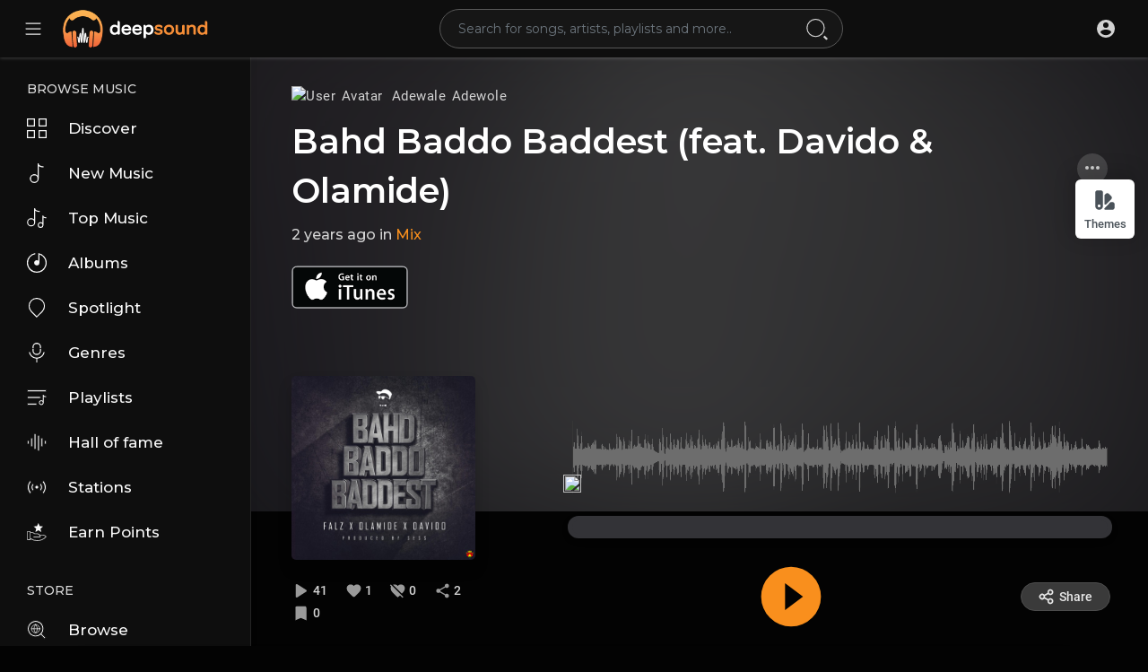

--- FILE ---
content_type: text/html; charset=UTF-8
request_url: https://demo.deepsoundscript.com/track/hM8QITMKdUUF3eA
body_size: 64263
content:
<!DOCTYPE html>
<html lang="en">
	<head>
		<!-- Title -->
		<title>Bahd Baddo Baddest (feat. Davido & Olamide) - DeepSound</title>

		<!-- Required Meta Tags Always Come First -->
		<meta http-equiv="Content-Type" content="text/html; charset=UTF-8"/>
		<meta name="viewport" content="width=device-width, initial-scale=1, shrink-to-fit=no">
		<!-- Favicon -->
		<link rel="shortcut icon" href="https://demo.deepsoundscript.com/themes/volcano/img/icon.png" />

		<meta name="title" content="Bahd Baddo Baddest (feat. Davido & Olamide) - DeepSound">
		<meta name="description" content="Falz Bahd Baddo Baddest (feat. Davido &amp;amp; Olamide)">
		<meta name="keywords" content="DeepSound, sound sharing">


		<link rel="canonical" href="https://demo.deepsoundscript.com" /><link rel="home" href="https://demo.deepsoundscript.com" /><link rel="alternate" href="https://demo.deepsoundscript.com?lang=arabic" hreflang="ar" /><link rel="alternate" href="https://demo.deepsoundscript.com?lang=bengali" hreflang="bn" /><link rel="alternate" href="https://demo.deepsoundscript.com?lang=chinese" hreflang="zh" /><link rel="alternate" href="https://demo.deepsoundscript.com?lang=croatian" hreflang="sh" /><link rel="alternate" href="https://demo.deepsoundscript.com?lang=danish" hreflang="da" /><link rel="alternate" href="https://demo.deepsoundscript.com?lang=dutch" hreflang="nl" /><link rel="alternate" href="https://demo.deepsoundscript.com?lang=english" hreflang="en" /><link rel="alternate" href="https://demo.deepsoundscript.com?lang=filipino" hreflang="fil" /><link rel="alternate" href="https://demo.deepsoundscript.com?lang=french" hreflang="fr" /><link rel="alternate" href="https://demo.deepsoundscript.com?lang=german" hreflang="de" /><link rel="alternate" href="https://demo.deepsoundscript.com?lang=hebrew" hreflang="he" /><link rel="alternate" href="https://demo.deepsoundscript.com?lang=hindi" hreflang="hi" /><link rel="alternate" href="https://demo.deepsoundscript.com?lang=indonesian" hreflang="id" /><link rel="alternate" href="https://demo.deepsoundscript.com?lang=japanese" hreflang="ja" /><link rel="alternate" href="https://demo.deepsoundscript.com?lang=korean" hreflang="ko" /><link rel="alternate" href="https://demo.deepsoundscript.com?lang=persian" hreflang="fa" /><link rel="alternate" href="https://demo.deepsoundscript.com?lang=russian" hreflang="ru" /><link rel="alternate" href="https://demo.deepsoundscript.com?lang=spanish" hreflang="es" /><link rel="alternate" href="https://demo.deepsoundscript.com?lang=swedish" hreflang="sv" /><link rel="alternate" href="https://demo.deepsoundscript.com?lang=turkish" hreflang="tr" /><link rel="alternate" href="https://demo.deepsoundscript.com?lang=urdu" hreflang="ur" /><link rel="alternate" href="https://demo.deepsoundscript.com?lang=vietnamese" hreflang="vi" /><meta property="og:title" content="Bahd Baddo Baddest (feat. Davido &amp; Olamide)"><meta property="og:image" content="https://deepsoundscript.fra1.cdn.digitaloceanspaces.com/upload/photos/2023/09/65jR6ZyXWD4ecV9bhl2X_07_5a10f9ffef81a476f6c310b4ef23236c_image.jpg"><meta property="og:image:width" content="500"><meta property="og:image:height" content="500"><meta property="og:description" content="Falz Bahd Baddo Baddest (feat. Davido &amp; Olamide)"><meta property="og:url" content="https://demo.deepsoundscript.com/track/hM8QITMKdUUF3eA" /><script type="application/ld+json">{"@context": "https://schema.org","@type": "AudioObject","contentUrl": "https://deepsoundscript.fra1.cdn.digitaloceanspaces.com/upload/audio/2023/09/rj1P5RPwFbs3WT9aDDT2_07_5a10f9ffef81a476f6c310b4ef23236c_audio_75053_converted.mp3", "description": "Falz Bahd Baddo Baddest (feat. Davido &amp; Olamide)","duration": "0:30","encodingFormat": "audio/mpeg","name": "Bahd Baddo Baddest (feat. Davido &amp; Olamide)"}</script>
		<!-- Google Fonts -->
		<link href="https://fonts.googleapis.com/css2?family=Montserrat:wght@400;500;600;800;900&display=swap" rel="stylesheet">
		<link href="https://demo.deepsoundscript.com/themes/volcano/fonts/Roboto.css" rel="stylesheet">
		<link href="https://demo.deepsoundscript.com/themes/volcano/fonts/Muli.css" rel="stylesheet">

		<script src="https://demo.deepsoundscript.com/themes/volcano/js/jquery.min.js?v=1.5.2"></script>
		<link rel="stylesheet" href="https://demo.deepsoundscript.com/themes/volcano/css/jquery-ui.css?v=1.5.2">
		<script src="https://demo.deepsoundscript.com/themes/volcano/js/jquery-ui.min.js?v=1.5.2"></script>
		<!-- CSS -->
		<link rel="stylesheet" href="https://demo.deepsoundscript.com/themes/volcano/css/bootstrap.min.css?v=1.5.2">
		<link rel="stylesheet" href="https://demo.deepsoundscript.com/themes/volcano/css/owl.carousel.min.css?v=1.5.2">
		<link rel="stylesheet" href="https://demo.deepsoundscript.com/themes/volcano/css/style.css?v=1.5.2">
		<script src="https://demo.deepsoundscript.com/themes/volcano/js/wavesurfer.min.js?v=1.5.2"></script>

		<style media="screen">
  
</style>


		<script type="text/javascript" src="https://demo.deepsoundscript.com/themes/volcano/js/tag-it.min.js?v=1.5.2"></script>
		<link rel="stylesheet" href="https://demo.deepsoundscript.com/themes/volcano/css/jquery.tagit.css?v=1.5.2">
		<link rel="stylesheet" href="https://demo.deepsoundscript.com/themes/volcano/css/bootstrap-colorpicker.min.css?v=1.5.2" />
		<script src="https://demo.deepsoundscript.com/themes/volcano/js/bootstrap-colorpicker.min.js?v=1.5.2"></script>

		<script type="text/javascript" src="https://demo.deepsoundscript.com/themes/volcano/js/fastclick.js?v=1.5.2"></script>
				<!--  Scripts-->
		<script>
			function ajaxUrl() {
				return 'https://demo.deepsoundscript.com/endpoints';
			}
			function siteUrl() {
				return 'https://demo.deepsoundscript.com/';
			}
		</script>
		<!-- <script src="https://unpkg.com/wavesurfer.js"></script> -->
				<script src="https://demo.deepsoundscript.com/themes/volcano/js/emojionearea.min.js?v=1.5.2"></script>
		<link rel="stylesheet" href="https://demo.deepsoundscript.com/themes/volcano/css/emojionearea.min.css?v=1.5.2">
		 	    	    	  	  	  
		<script>
            window.run_station = null;
            $(document).ready(function() {
                // $(".emoji_comment_btn").emojioneArea({
                //     standalone: true,
                //     autocomplete: false,
                //     pickerPosition: "bottom",
                //     emojiPlaceholder: "",
                //     inline: true,
                //     dir            : "ltr",
                //     placement : 'absright'
                // 	// container: "#container",
                // 	// hideSource: false,
                // 	// useSprite: false
                // });
                window.init_emojioneArea = function() {
                    $(".comment_input").emojioneArea({
                        useInternalCDN: true,
                        events: {
                            keyup: function (editor, event) {
                                let emojioneArea = this; //this is instance of EmojioneArea
                                                                id = $( $(this)[0].source[0]).attr('data-audio-id');
                                $($(".comment_input")).limit("640", '#charsLeft_'+id);
                                c_id = $( $(this)[0].source[0]).attr('data-comment-id');
                                if ($('#write_comment_'+c_id).length) {
                                	$($('#write_comment_'+c_id)).limit("640", '#charsLeft_r_'+c_id);
                                }
                                                                if (event.which === 13 && !event.shiftKey) {
                                    // $scope.onPressKeyTextarea(event);
									var audioid = $( $(this)[0].source[0]).attr('data-audio-id');
									var commentid = $( $(this)[0].source[0]).attr('data-comment-id');
									if(typeof commentid !== 'undefined'){
										registerCommentreplay(emojioneArea.getText(), audioid, commentid, event, $(this));
									}else{
										registerComment(emojioneArea.getText(), audioid, event, $(this));
									}
                                    emojioneArea.setText('');
                                    emojioneArea.hidePicker();
                                    emojioneArea.editor.focus();
                                    event.preventDefault();
                                }
                            }
                        },
                        search: false,
                        recentEmojis: false,
                        filtersPosition: "bottom",
                        tones: false,
                        autocomplete: true,
                        filters: {animals_nature: false, food_drink: false, activity: false, travel_places: false, objects: false, symbols: false, flags: false}
                    });
                }
				window.init_emojioneArea();

				window.init_emojioneArea_replay = function(id) {
					$('#write_comment_'+id).emojioneArea({
						useInternalCDN: true,
						events: {
							keyup: function (editor, event) {
								let _emojioneArea = this; //this is instance of EmojioneArea
								if (event.which === 13 && !event.shiftKey) {
									var _audioid = $( $(this)[0].source[0]).attr('data-audio-id');
									var _commentid = $( $(this)[0].source[0]).attr('data-comment-id');
									registerCommentreplay(_emojioneArea.getText(), _audioid, _commentid, event, $(this));
									_emojioneArea.setText('');
									_emojioneArea.hidePicker();
									_emojioneArea.editor.focus();
									event.preventDefault();
								}
							}
						},
						search: false,
						recentEmojis: false,
						filtersPosition: "bottom",
						tones: false,
						autocomplete: false,
						filters: {animals_nature: false, food_drink: false, activity: false, travel_places: false, objects: false, symbols: false, flags: false}
					});
				}

				window.init_blogemojioneArea = function() {
                    $(".blog_comment_input").emojioneArea({
                        useInternalCDN: true,
                        events: {
                            keyup: function (editor, event) {
                                let emojioneArea = this; //this is instance of EmojioneArea
                                if (event.which === 13 && !event.shiftKey) {
                                    // $scope.onPressKeyTextarea(event);
									var audioid = $( $(this)[0].source[0]).attr('data-article-id');
                                    registerBlogComment(emojioneArea.getText(), audioid, event, $(this));
                                    emojioneArea.setText('');
                                    emojioneArea.hidePicker();
                                    emojioneArea.editor.focus();
                                    event.preventDefault();
                                }
                            }
                        },
                        search: false,
                        recentEmojis: false,
                        filtersPosition: "bottom",
                        tones: false,
                        autocomplete: true,
                        filters: {animals_nature: false, food_drink: false, activity: false, travel_places: false, objects: false, symbols: false, flags: false}
                    });
                }
                window.init_blogemojioneArea();
            });
		</script>

		<script>
		$(document).ready(function() {
		  $.ajaxSetup({
		    data: {
		        hash_id: getHashID()
		    },
		    cache: false
		  });
		});
		window.addEventListener("popstate", function(e) {
            window.location.href = location.href;
        });
        window.search_url = 'https://demo.deepsoundscript.com/search/songs/';
        window.chatfetch = false;
        window.UpdateChatU = 0;
			$(document).on('click', '[data-load]', function(event) {
				if ($('.ma_container').attr('data-page') == 'home') {
					window.location.href = siteUrl() + $(this).attr('data-load');
					return false;
				}
				$('.xzoom-source').remove();
				$('#buy_ticket_modal').modal('hide');
				if ($(this).attr('data-load') == '') {window.open($(this).attr('href'), '_blank');
					if (parseInt($('.ss_track_play_pause').attr('data_is_ad')) > 0) {
				 		is_sent = 1;
				 		song_id = $('#current-track').attr('value');
				 		onTimesUp(song_id);
				 		return false;
				 	}
					return false;
				}
				  //$('.sections li').removeClass('active');
			      $('#bar_loading').show().animate({width:20 + 80 * Math.random() + "%"}, 200);
			      event.preventDefault();
			      var url = $(this).attr('data-load');
			      $.ajax({
			        url: siteUrl() + '/ajax-load.php?path=' + url,
			        type: 'GET',
			        dataType: 'html'
			      })
			      .done(function(data_html, textStatus, request) {
			      	if (request.status == 201) {
			      		$('#login_box').modal('show');
			      	} else {
                        if(window.run_station !== null){
                            window.run_station.pause();
                        }

			      		data = JSON.parse($(data_html).filter('#json-data').val());
				        window.history.pushState({state:'new', ajax_url: url},'', data.url);

                        if(data.page_name == 'messages'){
                            window.chatfetch = true;
						}else{
                            window.chatfetch = false;
						}

				        if(data.page_name !== 'search'){
				            $('#search_keyword').val('');
						}

				        $('#container_content').html(data_html);
				        $('meta[name=title]').attr('content', data.site_title);
				        $('#page').attr('data-page', data.page_name);
				        $('meta[name=description]').attr('content', data.description);
				        $('meta[name=keywords]').attr('content', data.keyword);
				        $('title').html(data.site_title);
				        if (data.page_name) {
				        	setTimeout(function () {
				        		updateWaves = false;
				        		if ($('#current-track').val()) {
				        			if (Amplitude.getActiveSongMetadata().id == $('#current-track').val()) {
					        			updateWaves = true;
					        		} else {
					        			$('body').removeClass('player_running');
					        		}
				        		} else {
				        			updateWaves = true;
				        		}
				        		if (updateWaves == true) {
				        			var getCurrentPlaying = Number($('.amplitude-song-played-progress').attr('value')) * 100;
					        		$('#light-wave, #light-waves').width(getCurrentPlaying + '%');
					        		updateWaveForm();
				        		}
				        	}, 100);
                            if( data.page_name == 'blogs' ){
                                window.search_url = 'https://demo.deepsoundscript.com/blogs/tag/';
                            }
				        }
				        if (Amplitude.getActiveSongMetadata().id && $('#page').attr('data-page') == 'track') {
				        	if (Amplitude.getActiveSongMetadata().id == $('#current-track').val()) {
				        		$('body').addClass('player_running');
				        	}
				        }
				        if (Amplitude.getActiveSongMetadata().u_id && $('#page').attr('data-page') != 'track') {
				        	$('.playlist-list-song[data-id=' + Amplitude.getActiveSongMetadata().u_id + ']').addClass('playing');
				        	$('.list-recommended[data-id=' + Amplitude.getActiveSongMetadata().u_id + ']').addClass('playlist-list-song playing');
				        	if ($('.feed_post[data-id="' + Amplitude.getActiveSongMetadata().u_id + '"]').length > 0) {
				        		$.get('https://demo.deepsoundscript.com/endpoints/get-song-info', {id: Amplitude.getActiveSongMetadata().id}, function(data) {
				        			if (data.status == 200) {
				        				$('body').attr('song-duration', data.duration);
				        				if (data.songWaves.length > 0) {
											$('.feed_post[data-id="' + data.songID + '"]:first').find('.waveform-small').html(data.songWaves);
											$('#light-wave img').width($('#dark-wave').width() + 'px');
											$('#light-waves img').width($('#dark-wavez').width() + 'px');
											$('.feed_post[data-id="' + data.songID + '"]:first').find('.post-actions').removeClass('hidden');
											$('.feed_post[data-id="' + data.songID + '"]:first').find('.ssong_comments').removeClass('hidden');
											$('.feed_post[data-id="' + data.songID + '"]:first').find('.mus_feeds_bodycoms').removeClass('hidden');
											$('.feed_post[data-id="' + data.songID + '"]:first').find('.art-info').removeClass('hidden');
				    						$('.feed_post[data-id="' + data.songID + '"]:first').find('.comment_list').html(data.comments);
				    						$('.feed_post[data-id="' + data.songID + '"]:first').find('.comment-waves').html(data.waves);
				    						var getCurrentPlaying = Number($('.amplitude-song-played-progress').attr('value')) * 100;
					        		        $('#light-wave, #light-waves').width(getCurrentPlaying + '%');
				    						updateWaveForm();
										}
				        			}
				        		});
				        	}
				        }
                        $('#music-user-ads-table').find('[type="checkbox"]').each(function(index, el) {
                            $(el).bootstrapToggle();
                        });
                        if( data.page_name === 'station'){
                            setTimeout(function () {
                                $('body').addClass('player_running');
                            }, 100);
                        }
			      	}

			      })
			      .fail(function() {
			         window.location.href = siteUrl()+'/404';
			      })
			      .always(function() {
			      	if (typeof data !== 'undefined') {
			      		if (data.page_name == 'user' && data.scroll == true) {
				        	$('html,body').animate({
						        scrollTop: $('#myTab').offset().top - 350
						    });
				        } else {
				        	$('html,body').animate({
						        scrollTop: $('body').offset().top
						    });
				        }
                        window.init_emojioneArea();
			      	}
			        $('#bar_loading').animate({width:"100%"}, 200).fadeOut(300, function() {
			           $(this).width("0");
			        });
			      });
			  });
			window.artist_sell = 'on';
			var video_player;
		</script>

		<style>
				:root {
		--main-color: #F98F1D;
		--second-color: #ea8e48;
		}

		.sidebar .sidebar_innr .sections li a:before {
    		background-image: url("data:image/svg+xml;charset=UTF-8,%3csvg xmlns='http://www.w3.org/2000/svg' width='11' height='15.866' viewBox='0 0 11 15.866'%3e%3cg id='Hover:_Sound_bar' data-name='Hover: Sound bar' transform='translate(-1502 -129.5)'%3e%3cline id='Line_8' data-name='Line 8' y2='15.866' transform='translate(1511.5 129.5)' fill='none' stroke='%23ea8e48' stroke-width='3'/%3e%3cline id='Line_9' data-name='Line 9' y2='14.254' transform='translate(1503.5 130.306)' fill='none' stroke='%23ea8e48' stroke-width='3'/%3e%3c/g%3e%3c/svg%3e");
		}
		header .head_search .search_dropdown .see_all a:before {
			background-image: url("data:image/svg+xml;charset=UTF-8,%3csvg xmlns='http://www.w3.org/2000/svg' width='24' height='24' viewBox='0 0 24 24'%3e%3cpath fill='%23F98F1D' d='M13,9L15.5,6.5L16.92,7.92L12,12.84L7.08,7.92L8.5,6.5L11,9V3H13V9M3,15H21V17H3V15M3,19H13V21H3V19Z' /%3e%3c/svg%3e");
		}
		.see_all a:before {
			background-image: url("data:image/svg+xml;charset=UTF-8,%3csvg xmlns='http://www.w3.org/2000/svg' width='24' height='24' viewBox='0 0 24 24'%3e%3cpath fill='%23F98F1D' d='M13,9L15.5,6.5L16.92,7.92L12,12.84L7.08,7.92L8.5,6.5L11,9V3H13V9M3,15H21V17H3V15M3,19H13V21H3V19Z' /%3e%3c/svg%3e");
		}
		.sq_music_tracks .track .track_info .play_btn {
			background-image: url("data:image/svg+xml;charset=UTF-8,%3csvg xmlns='http://www.w3.org/2000/svg' width='42.505' height='42.5' viewBox='0 0 42.505 42.5'%3e%3cpath id='Path_7225' data-name='Path 7225' d='M8827,2861.251a21.252,21.252,0,1,1,21.251,21.249A21.276,21.276,0,0,1,8827,2861.251Zm14.1-17.34a18.2,18.2,0,0,0-6.086,4.009,18.976,18.976,0,0,0,0,26.66,18.218,18.218,0,0,0,6.086,4.013,19.327,19.327,0,0,0,14.311,0,18.159,18.159,0,0,0,6.084-4.013,18.968,18.968,0,0,0,0-26.66,18.18,18.18,0,0,0-6.084-4.009,19.327,19.327,0,0,0-14.311,0Zm2.277,24.14c-.106,0-.214-.178-.267-.178a2.321,2.321,0,0,1-.107-.358v-11.8a2.33,2.33,0,0,1,.107-.358c.053,0,.16-.178.267-.178.125,0,.252-.18.376-.18a.369.369,0,0,0,.356.18l8.726,5.9c.107,0,.178.176.231.176.054.18.089.18.089.358s-.035.176-.089.358c-.054,0-.124.178-.231.178l-8.726,5.9a.37.37,0,0,0-.356.178C8843.627,2868.229,8843.5,2868.051,8843.375,2868.051Z' transform='translate(-8827.001 -2840)' fill='%23F98F1D'/%3e%3c/svg%3e");

		}

		</style>

		<script src="https://demo.deepsoundscript.com/themes/volcano/js/header.js?1819"></script>

		
		<link rel="stylesheet" href="https://demo.deepsoundscript.com/themes/volcano/css/custom.style.css?2475" id="custom.style.css">
		

		<link rel="stylesheet" href="https://demo.deepsoundscript.com/themes/volcano/js/lib/sweetalert2/dist/sweetalert2.min.css?v=1.5.2">
		<link rel="stylesheet" type="text/css" href="https://demo.deepsoundscript.com/themes/volcano/css/dataTables.bootstrap4.min.css?v=1.5.2">
		<link rel="stylesheet" href="https://demo.deepsoundscript.com/themes/volcano/css/bootstrap-select.min.css?v=1.5.2">

						<script src="https://demo.deepsoundscript.com/themes/volcano/js/plyr.polyfilled.js?v=1.5.2"></script>
		<link rel="stylesheet" href="https://demo.deepsoundscript.com/themes/volcano/css/plyr.css?v=1.5.2" />
						<script src="https://demo.deepsoundscript.com/themes/volcano/js/jquery-ui-timepicker-addon.min.js?v=1.5.2"></script>
						<script type="text/javascript" src="https://demo.deepsoundscript.com/themes/volcano/js/xzoom.min.js"></script>
		<script src="https://demo.deepsoundscript.com/themes/volcano/js/html2pdf.bundle.js?v=1.5.2"></script>
		<script src="https://demo.deepsoundscript.com/themes/volcano/js/qrcode.js?v=1.5.2"></script>
		<link rel="stylesheet" href="https://demo.deepsoundscript.com/themes/volcano/css/lightbox.min.css?v=1.5.2">
		<script src="https://demo.deepsoundscript.com/themes/volcano/js/lightbox.min.js?v=1.5.2"></script>
				
		<link rel="stylesheet" href="https://demo.deepsoundscript.com/themes/volcano/css/flatpickr.min.css?v=1.5.2">
		<script src="https://demo.deepsoundscript.com/themes/volcano/js/flatpickr.js?v=1.5.2"></script>
	</head>

	<body class=" side_open" data-lang="ltr">
	<div class="theme_switch">
	<button type="button" class="btn" data-toggle="modal" data-target="#theme_switcher">
		<svg width="24" height="24" viewBox="0 0 24 24" fill="currentColor" xmlns="http://www.w3.org/2000/svg"><path d="M22.0009 16.5V19.5C22.0009 20.88 20.8809 22 19.5009 22H12.3609C11.4709 22 11.0309 20.93 11.6509 20.3L17.5209 14.3C17.7109 14.11 17.9709 14 18.2309 14H19.5009C20.8809 14 22.0009 15.12 22.0009 16.5Z"/><path d="M18.3702 11.2895L15.6602 13.9995L13.2002 16.4495C12.5702 17.0795 11.4902 16.6395 11.4902 15.7495C11.4902 12.5395 11.4902 7.25953 11.4902 7.25953C11.4902 6.98953 11.6002 6.73953 11.7802 6.54953L12.7002 5.62953C13.6802 4.64953 15.2602 4.64953 16.2402 5.62953L18.3602 7.74953C19.3502 8.72953 19.3502 10.3095 18.3702 11.2895Z"/><path d="M7.5 2H4.5C3 2 2 3 2 4.5V18C2 18.27 2.03 18.54 2.08 18.8C2.11 18.93 2.14 19.06 2.18 19.19C2.23 19.34 2.28 19.49 2.34 19.63C2.35 19.64 2.35 19.65 2.35 19.65C2.36 19.65 2.36 19.65 2.35 19.66C2.49 19.94 2.65 20.21 2.84 20.46C2.95 20.59 3.06 20.71 3.17 20.83C3.28 20.95 3.4 21.05 3.53 21.15L3.54 21.16C3.79 21.35 4.06 21.51 4.34 21.65C4.35 21.64 4.35 21.64 4.35 21.65C4.5 21.72 4.65 21.77 4.81 21.82C4.94 21.86 5.07 21.89 5.2 21.92C5.46 21.97 5.73 22 6 22C6.41 22 6.83 21.94 7.22 21.81C7.33 21.77 7.44 21.73 7.55 21.68C7.9 21.54 8.24 21.34 8.54 21.08C8.63 21.01 8.73 20.92 8.82 20.83L8.86 20.79C9.56 20.07 10 19.08 10 18V4.5C10 3 9 2 7.5 2ZM6 19.5C5.17 19.5 4.5 18.83 4.5 18C4.5 17.17 5.17 16.5 6 16.5C6.83 16.5 7.5 17.17 7.5 18C7.5 18.83 6.83 19.5 6 19.5Z"/></svg>Themes
	</button>
</div>

<div class="modal fade" id="theme_switcher" tabindex="-1" role="dialog">
    <div class="modal-dialog modal-lg mat_box theme_switch_box" role="document">
        <div class="modal-content">
            <div class="modal-header">
                <h4 class="modal-title">DeepSound</h4>
				<button type="button" class="btn btn-sm btn-default" data-dismiss="modal">Close</button>
            </div>
            <div class="modal-body">
				<p class="d-none d-sm-block">DeepSound is a high quality music sharing script, DeepSound is the best way to start your own music website! our platform is fast, secured, and it is being regularly updated.</p>
				<a href="https://1.envato.market/P0BXQ6" target="_blank" class="btn btn-mat btn-primary buy-button">Buy DeepSound Now!</a>
				<hr>
				<h5 class="mb-3">Theme Switcher</h5>
                <div class="row mx-md-n2">
					<div class="col-6 col-sm-6 col-md-4 px-md-2">
						<div class="theme_switch_details default">
							<p>Default</p>
							<div class="theme_details_foot">
								<a class="btn" href="?theme=default">Activate</a>
							</div>
							<a href="?theme=default"><img alt="Default" src="https://i.ibb.co/B35wC5H/default.png"></a>
						</div>
					</div>
					<div class="col-6 col-sm-6 col-md-4 px-md-2">
						<div class="theme_switch_details volcano">
							<p>Volcano</p>
							<div class="theme_details_foot">
								<a class="btn" href="?theme=volcano">Activate</a>
							</div>
							<a href="?theme=volcano"><img alt="Volcano" src="https://s3.envato.com/files/426307965/Screenshot_5.png"></a>
						</div>
					</div>
					<div class="col-12 col-md-4 px-md-2">
						<div class="theme_switch_details soundify">
							<p><a href="https://bit.ly/SoundifyTheme">Soundify</a></p>
							<div class="theme_details_foot">
								<a class="btn buy" href="https://bit.ly/SoundifyTheme" target="_blank">Buy</a>
								<a class="btn" href="?theme=soundify">Activate</a>
							</div>
							<small>Sold Separately</small>
							<a href="?theme=soundify"><img alt="Soundify" src="https://i.ibb.co/YTg5h6S/soundify.png"></a>
						</div>
					</div>
                </div>
            </div>
        </div>
    </div>
</div>

<style>
	.theme_switch {position: fixed;top: 200px;z-index: 9999;right: 15px;}
	.theme_switch .btn {box-shadow: 0 -5px 20px 5px rgb(0 0 0 / 15%);display: flex;flex-direction: column;align-items: center;justify-content: center;overflow: hidden;padding: 8px 6px;width: 66px;height: 66px;background-color: #fff;border-radius: 6px;font-size: 13px;line-height: 1;font-weight: 500;color: #4a5259;}
	.theme_switch .btn svg {width: 26px;height: 26px;margin: 0 0 7px;}
	.theme_switch_box {max-width: 950px;}
	.theme_switch_box .modal-content {box-shadow: 0 11px 15px -7px rgba(0,0,0,.2), 0 24px 38px 3px rgba(0,0,0,.14), 0 9px 46px 8px rgba(0,0,0,.12) !important;padding: 24px 24px 1px !important;border-radius: 10px !important;border: 0 !important;}
	.theme_switch_box .modal-header {border: 0 !important;background: transparent !important;padding: 0 !important;margin: 0 0 20px !important;}
	.theme_switch_box .modal-header .modal-title {font-size: 20px !important;line-height: 32px !important;font-weight: 500 !important;font-family: "Roboto", sans-serif;}
	.theme_switch_box .modal-header .btn {font-weight: 500;}
	.theme_switch_box .modal-body {padding: 0 !important;font-size: 15px !important;text-align: initial;}
	.theme_switch_details {background-color: rgb(0 0 0 / 0.06);border-radius: 5px;margin-bottom: 25px;overflow: hidden;text-align: center;}
	.theme_switch_details.default {background-color: #f4c7bd;}
	.theme_switch_details.volcano {background-color: #fdd2a5;}
	.theme_switch_details.soundify {background-color: #afe0b8;}
	.theme_switch_details p {padding: 20px 10px 10px;margin: 0;font-family: -apple-system,BlinkMacSystemFont,"Segoe UI",Roboto,"Helvetica Neue",Arial,sans-serif,"Apple Color Emoji","Segoe UI Emoji","Segoe UI Symbol","Noto Color Emoji";font-weight: 500;font-size: 20px;color: #222;}
	.theme_switch_details p a {color: #222;}
	.theme_switch_details small {margin: -18px 0 0px;display: block;}
	.theme_switch_details > a {display: block;position: relative;padding-bottom: 60%;margin: 10px -106px 0 25px;box-shadow: 0 0 15px rgb(0 0 0 / 25%);border-radius: 5px 0 0 0;}
	.theme_switch_details img {width: 100%;position: absolute;top: 0;right: 0;bottom: 0;left: 0;border-radius: 5px 0 0 0;}
	.theme_details_foot {display: -webkit-box;display: -webkit-flex;display: -ms-flexbox;display: flex;-webkit-box-align: center;-webkit-align-items: center;-ms-flex-align: center;align-items: center;padding: 0 10px 25px;justify-content: center;}
	.theme_details_foot .btn {text-align: center;line-height: 28px;padding: 0 16px;border-radius: 4px;font-size: 13px;font-weight: 500;overflow: hidden;box-shadow: none;border: 0;font-family: -apple-system,BlinkMacSystemFont,"Segoe UI",Roboto,"Helvetica Neue",Arial,sans-serif,"Apple Color Emoji","Segoe UI Emoji","Segoe UI Symbol","Noto Color Emoji";margin: 0 4px;background-color: #444;color: #fff;}
	.theme_details_foot .btn.buy {background-color: transparent;box-shadow: inset 0 0 0 2px #444;color: #444;}

	@media (min-width: 768px) {
	.theme_switch_box .modal-body .row {margin-left: -.5rem;margin-right: -.5rem;}
	}
</style>
		<div class="music_app">
			<div class="ma_container" id="page" data-page="track">
				<!-- Start Sidebar  -->
				<div class="ma_sidebar">
	<div class="sidebar">
		<div class="sidebar_innr" data-simplebar>
			<ul class="sections">
				<h3>Browse Music</h3>
				<li class="" >
					<a href="https://demo.deepsoundscript.com/discover" data-load="discover">
						<svg xmlns="http://www.w3.org/2000/svg" width="25" height="24.997" viewBox="0 0 25 24.997"> <path id="Subtraction_4" data-name="Subtraction 4" d="M8853.4,2866.4h-10.287v-10.285H8853.4V2866.4Zm-8.828-8.826v7.369h7.366v-7.369Zm-5.885,8.826H8828.4v-10.285h10.287V2866.4Zm-8.828-8.826v7.369h7.37v-7.369Zm23.541-5.884h-10.287V2841.4H8853.4v10.286Zm-8.828-8.828v7.369h7.366v-7.369Zm-5.885,8.828H8828.4V2841.4h10.287v10.286Zm-8.828-8.828v7.369h7.37v-7.369Z" transform="translate(-8828.399 -2841.4)" fill="currentColor"/> </svg> Discover
					</a>
				</li>
				
				<li class="  hidden">
					<a href="https://demo.deepsoundscript.com/feed" data-load="feed">
						<svg enable-background="new 0 0 24 24" height="512" viewBox="0 0 24 24" width="512" xmlns="http://www.w3.org/2000/svg"><path fill="currentColor" d="m20.5 24h-12c-1.378 0-2.5-1.121-2.5-2.5v-15c0-1.379 1.122-2.5 2.5-2.5h12c1.378 0 2.5 1.121 2.5 2.5v15c0 1.379-1.122 2.5-2.5 2.5zm-12-19c-.827 0-1.5.673-1.5 1.5v15c0 .827.673 1.5 1.5 1.5h12c.827 0 1.5-.673 1.5-1.5v-15c0-.827-.673-1.5-1.5-1.5z"/><path fill="currentColor" d="m4.5 21h-1c-1.378 0-2.5-1.121-2.5-2.5v-16c0-1.379 1.122-2.5 2.5-2.5h12c1.378 0 2.5 1.121 2.5 2.5 0 .276-.224.5-.5.5s-.5-.224-.5-.5c0-.827-.673-1.5-1.5-1.5h-12c-.827 0-1.5.673-1.5 1.5v16c0 .827.673 1.5 1.5 1.5h1c.276 0 .5.224.5.5s-.224.5-.5.5z"/><path fill="currentColor" d="m18.5 17h-8c-.276 0-.5-.224-.5-.5s.224-.5.5-.5h8c.276 0 .5.224.5.5s-.224.5-.5.5z"/><path fill="currentColor" d="m18.5 21h-8c-.276 0-.5-.224-.5-.5s.224-.5.5-.5h8c.276 0 .5.224.5.5s-.224.5-.5.5z"/><path fill="currentColor" d="m18.5 13h-8c-.276 0-.5-.224-.5-.5s.224-.5.5-.5h8c.276 0 .5.224.5.5s-.224.5-.5.5z"/><path fill="currentColor" d="m18.5 9h-8c-.276 0-.5-.224-.5-.5s.224-.5.5-.5h8c.276 0 .5.224.5.5s-.224.5-.5.5z"/></svg> Feed
					</a>
				</li>
				
				<li class="">
					<a href="https://demo.deepsoundscript.com/new_music" data-load="new_music">
						<svg xmlns="http://www.w3.org/2000/svg" width="17.533" height="25" viewBox="0 0 17.533 25"> <path id="Subtraction_5" data-name="Subtraction 5" d="M8833.326,2865.7a5.626,5.626,0,1,1,3.574-9.967l.59.484v-14.786a.732.732,0,0,1,1.464,0v.046a2.538,2.538,0,0,0,1.479,1.985,8.266,8.266,0,0,0,4.07.982.732.732,0,0,1,0,1.464,9.4,9.4,0,0,1-5-1.3l-.553-.354v15.764a.055.055,0,0,1,0,.013v.017a.017.017,0,0,0,0,.007v.006a.055.055,0,0,1,0,.012A5.636,5.636,0,0,1,8833.326,2865.7Zm0-9.789a4.164,4.164,0,1,0,4.164,4.164A4.168,4.168,0,0,0,8833.326,2855.911Z" transform="translate(-8827.701 -2840.7)" fill="currentColor"/> </svg> New Music
					</a>
				</li>
				<li class="">
					<a href="https://demo.deepsoundscript.com/top_music" data-load="top_music">
						<svg xmlns="http://www.w3.org/2000/svg" width="24.699" height="25" viewBox="0 0 24.699 25"> <path id="Path_7218" data-name="Path 7218" d="M8843.883,2857.355a3.644,3.644,0,0,1,5.96-2.812l.082.069v-8.76a.624.624,0,1,1,1.247,0v.029a1.414,1.414,0,0,0,.828,1.076,4.939,4.939,0,0,0,2.425.583.623.623,0,1,1,0,1.247,5.98,5.98,0,0,1-3.175-.83l-.078-.049v9.448a3.645,3.645,0,1,1-7.289,0Zm1.248,0a2.4,2.4,0,1,0,2.4-2.4A2.4,2.4,0,0,0,8845.131,2857.355Zm-14.779-3.431a5.2,5.2,0,0,1,8.511-4.017l.545.447v-13.677a.677.677,0,0,1,1.354,0v.042a2.347,2.347,0,0,0,1.367,1.835,7.667,7.667,0,0,0,3.768.908.677.677,0,0,1,0,1.354,8.718,8.718,0,0,1-4.623-1.2l-.512-.33v14.583a.023.023,0,0,1,0,.013v.027a.016.016,0,0,1,0,.011,5.205,5.205,0,1,1-10.41,0Zm1.351,0a3.853,3.853,0,1,0,3.853-3.853A3.855,3.855,0,0,0,8831.7,2853.924Z" transform="translate(-8830.352 -2836)" fill="currentColor"/> </svg> Top Music
					</a>
				</li>
				<li class="">
					<a href="https://demo.deepsoundscript.com/albums" data-load="albums">
						<svg xmlns="http://www.w3.org/2000/svg" width="25" height="24.899" viewBox="0 0 25 24.899"> <path id="Subtraction_7" data-name="Subtraction 7" d="M8840.7,2866.271a12.482,12.482,0,0,1-9.5-20.6,12.858,12.858,0,0,1,7.555-4.3v1.47a10.64,10.64,0,0,0-6.635,3.837,11.324,11.324,0,0,0-2.529,7.79,11.224,11.224,0,0,0,11.106,10.437,11.009,11.009,0,0,0,7.088-2.511,11.145,11.145,0,0,0,3.851-6.535,10.987,10.987,0,0,0-1.144-7.384,11.373,11.373,0,0,0-5.617-5l-.868-.352v10.651a3.474,3.474,0,0,1-.633,1.981,3.556,3.556,0,0,1-1.678,1.228,2.367,2.367,0,0,1-.74.112,4.252,4.252,0,0,1-1.321-.243,3.423,3.423,0,0,1-1.646-1.22,3.183,3.183,0,0,1-.6-1.979,3.126,3.126,0,0,1,.67-1.853l0-.007a3.554,3.554,0,0,1,1.7-1.228,2.424,2.424,0,0,1,.739-.112,4.152,4.152,0,0,1,1.31.242l.829.275v-9.6a12.856,12.856,0,0,1,7.553,4.3,12.482,12.482,0,0,1-9.5,20.6Z" transform="translate(-8828.199 -2841.371)" fill="currentColor"/> </svg> Albums
					</a>
				</li>
				<li class="">
					<a href="https://demo.deepsoundscript.com/spotlight" data-load="spotlight">
						<svg xmlns="http://www.w3.org/2000/svg" width="20.631" height="24.9" viewBox="0 0 20.631 24.9"> <path id="Path_7233" data-name="Path 7233" d="M8838.615,2866.2h0l-7.295-7.285a10.323,10.323,0,1,1,14.594,0l-7.3,7.287Zm0-23.534a8.946,8.946,0,0,0-8.264,5.517,8.753,8.753,0,0,0-.508,5.178,8.9,8.9,0,0,0,2.445,4.579l6.326,6.34,6.326-6.34a8.911,8.911,0,0,0,2.445-4.576,8.946,8.946,0,0,0-3.8-9.191A8.886,8.886,0,0,0,8838.615,2842.665Z" transform="translate(-8828.301 -2841.3)" fill="currentColor"/> </svg> Spotlight
					</a>
				</li>
				<li class="">
					<a href="https://demo.deepsoundscript.com/genres" data-load="genres">
						<svg xmlns="http://www.w3.org/2000/svg" width="19.093" height="23.901" viewBox="0 0 19.093 23.901"> <path id="Subtraction_34" data-name="Subtraction 34" d="M8837.182,2863.9h-1.264v-4.6l-.45-.044a9.68,9.68,0,0,1-5.761-2.684,10.215,10.215,0,0,1-2.707-5.26h1.283a8.426,8.426,0,0,0,16.535,0h1.274a10.15,10.15,0,0,1-2.7,5.26,9.682,9.682,0,0,1-5.761,2.684l-.453.044v4.6Zm-.631-9.056a4.925,4.925,0,0,1-3.641-1.543l-.018-.016a5.1,5.1,0,0,1-1.5-3.6V2847.7h1.266v1.985a3.9,3.9,0,0,0,7.79,0V2847.7h1.264v1.985a5.109,5.109,0,0,1-1.5,3.6l-.02.016A4.934,4.934,0,0,1,8836.551,2854.846Zm-3.894-8.142h-1.266v-1.545a5.1,5.1,0,0,1,1.5-3.6l.018-.015a4.932,4.932,0,0,1,3.641-1.541,4.2,4.2,0,0,1,1.937.4l.033.016.037.011a3.967,3.967,0,0,1,1.635,1.112l.037.033a4.466,4.466,0,0,1,1.088,1.625,4.909,4.909,0,0,1,.394,1.958v1.544h-1.264v-1.545a3.9,3.9,0,0,0-7.79,0v1.545Z" transform="translate(-8827 -2840)" fill="currentColor"/> </svg> Genres
					</a>
				</li>
				<li class="">
					<a href="https://demo.deepsoundscript.com/playlists" data-load="playlists">
						<svg xmlns="http://www.w3.org/2000/svg" width="23.707" height="19.162" viewBox="0 0 23.707 19.162"> <g id="Group_9318" data-name="Group 9318" transform="translate(-2.51 -457.207)"> <path id="Path_6453" data-name="Path 6453" d="M3469,13930.909h11.364v2.272H3469Zm0-7.955h15.909v2.273H3469Zm0-7.954h22.727v2.272H3469Z" transform="translate(-3466 -13457.303)" fill="currentColor" class="icon_stroke" stroke-width="0.98"/> <path id="Path_7235" data-name="Path 7235" d="M82.656,1.8a3.89,3.89,0,0,1-1.892-.448c-.4-.234-.634-.527-.634-.8V.524a.531.531,0,0,0-1.063,0V7.255A2.865,2.865,0,1,0,80.13,9.472c0-.005,0-.01,0-.016s0-.005,0-.008V2.193a4.8,4.8,0,0,0,2.526.652.524.524,0,1,0,0-1.048Zm-5.44,9.5a1.826,1.826,0,1,1,1.851-1.826A1.84,1.84,0,0,1,77.217,11.3Z" transform="translate(-57.46 463.533)" fill="currentColor"/> </g> </svg> Playlists
					</a>
				</li>
									<li class="">
						<a href="https://demo.deepsoundscript.com/fame" data-load="fame">
							<svg xmlns="http://www.w3.org/2000/svg" width="26" height="23.728" viewBox="0 0 26 23.728"> <path id="Path_6305" data-name="Path 6305" d="M3584.546,13078.682h2.272v11.363h-2.272Zm-4.546,3.409h2.272v4.545H3580Zm9.091-9.091h2.273v20.454h-2.273Zm4.545,2.271h2.273v20.456h-2.273Zm4.546,3.41h2.272v11.363h-2.272Zm4.546,3.409H3605v4.545h-2.272Z" transform="translate(-3579.5 -13072.5)" fill="currentColor" class="icon_stroke" stroke-width="1"/> </svg>
							Hall of fame
						</a>
					</li>
												<li class="">
					<a href="https://demo.deepsoundscript.com/stations" data-load="stations">
						<svg xmlns="http://www.w3.org/2000/svg" width="26.2" height="19.475" viewBox="0 0 26.2 19.475"> <path id="Path_6361" data-name="Path 6361" d="M3360.663,13409.9l1.763,1.75a12.072,12.072,0,0,0-2.163,3.25,9.961,9.961,0,0,0-.763,3.875,10.272,10.272,0,0,0,2.925,7.125l-1.763,1.75a13.959,13.959,0,0,1-2.712-4.125,12.348,12.348,0,0,1,0-9.5A13.959,13.959,0,0,1,3360.663,13409.9Zm17.675,0a13.959,13.959,0,0,1,2.712,4.125,12.348,12.348,0,0,1,0,9.5,13.959,13.959,0,0,1-2.712,4.125l-1.763-1.75a12.072,12.072,0,0,0,2.163-3.25,9.961,9.961,0,0,0,.763-3.875,10.216,10.216,0,0,0-2.925-7.125l1.763-1.75Zm-14.137,3.625,1.762,1.75a4.093,4.093,0,0,0-1.087,1.625,5.016,5.016,0,0,0-.375,1.875,4.878,4.878,0,0,0,1.462,3.5l-1.762,1.75a6.817,6.817,0,0,1-1.625-2.375,7.156,7.156,0,0,1-.575-2.875A7.062,7.062,0,0,1,3364.2,13413.525Zm10.6,0a6.817,6.817,0,0,1,1.625,2.375,7.473,7.473,0,0,1,0,5.75,6.817,6.817,0,0,1-1.625,2.375l-1.762-1.75a4.093,4.093,0,0,0,1.087-1.625,4.875,4.875,0,0,0,0-3.75,4.093,4.093,0,0,0-1.087-1.625Zm-5.3,7.75a2.371,2.371,0,0,1-1.762-.75,2.444,2.444,0,0,1,0-3.5,2.445,2.445,0,0,1,3.524,0,2.444,2.444,0,0,1,0,3.5A2.371,2.371,0,0,1,3369.5,13421.275Z" transform="translate(-3356.4 -13409.038)" fill="currentColor" class="icon_stroke" stroke-width="1.2"/> </svg> Stations
					</a>
				</li>
								
									<li class="">
						<a href="https://demo.deepsoundscript.com/point-system" data-load="point-system">
							<svg xmlns="http://www.w3.org/2000/svg" width="24.659" height="22.655" viewBox="0 0 24.659 22.655"> <g id="Group_9322" data-name="Group 9322" transform="translate(-7.751 -625.474)"> <path id="Path_7236" data-name="Path 7236" d="M8820.372,2870.056a15.79,15.79,0,0,1-7.756-1.818l-.677-.375-.253.729a.493.493,0,0,1-.187.233l-.014.009a.422.422,0,0,1-.261.077h-3.432a.481.481,0,0,1-.492-.494v-10.291a.484.484,0,0,1,.492-.494h3.432a.53.53,0,0,1,.35.142.535.535,0,0,1,.143.352v.65h.649a7.381,7.381,0,0,1,4.549,1.576l.177.14h2.707a4.485,4.485,0,0,1,3.346,1.5l.194.217h3.894a5.1,5.1,0,0,1,2.7.78,5.168,5.168,0,0,1,1.691,1.76,14.286,14.286,0,0,1-4.992,3.9A14.773,14.773,0,0,1,8820.372,2870.056Zm-8.654-10.291v6.759l.316.188.038.022a14.183,14.183,0,0,0,8.3,2.334,13.654,13.654,0,0,0,5.136-.993,13.157,13.157,0,0,0,4.264-2.764l.7-.645-.705-.59-.016-.011a4.084,4.084,0,0,0-2.246-.858l-.239-.013h-3.252l.173.789a4.665,4.665,0,0,1,.111,1v.494H8815.3v-.989h8.055l-.333-.878-.044-.124-.016-.029a3.6,3.6,0,0,0-1.2-1.379,3.471,3.471,0,0,0-1.737-.6l-3.308,0a6.347,6.347,0,0,0-4.352-1.714Zm-3.43-1.144v9.3h2.442v-9.3Z" transform="translate(-8799.4 -2222.076)" fill="currentColor" class="icon_stroke" stroke-width="0.3"/> <path id="Path_6605" data-name="Path 6605" d="M3366.446,7177.582l-3.682,2.248,1-4.2-3.276-2.806,4.3-.345,1.659-3.983,1.653,3.983,4.3.345-3.275,2.806,1,4.2Z" transform="translate(-3344.385 -6543.025)" fill="currentColor"/> </g> </svg> Earn Points
						</a>
					</li>
							</ul>

			<ul class="sections">
							<h3>Store</h3>
				<li class="">
					<a href="https://demo.deepsoundscript.com/store/songs" data-load="store/songs">
						<svg xmlns="http://www.w3.org/2000/svg" width="28.05" height="28.05" viewBox="0 0 28.05 28.05"> <g id="Group_9324" data-name="Group 9324" transform="translate(-2.94 -712.3)"> <path id="Path_6772" data-name="Path 6772" d="M3772.806,8082.976l5.555,5.554-1.83,1.83-5.555-5.555a11.672,11.672,0,1,1,1.83-1.829Zm-2.609-.962a9.053,9.053,0,1,0-.182.183Z" transform="translate(-3748.36 -7351)" fill="currentColor" class="icon_stroke" stroke-width="1.4"/> <g id="Icon_feather-globe" data-name="Icon feather-globe" transform="translate(9.476 718.914)"> <path id="Path_7238" data-name="Path 7238" d="M14.747,8.873A5.873,5.873,0,1,1,8.873,3,5.873,5.873,0,0,1,14.747,8.873Z" transform="translate(-3 -3)" fill="none" stroke="currentColor" stroke-linecap="round" stroke-linejoin="round" stroke-width="0.9"/> <path id="Path_7239" data-name="Path 7239" d="M3,18H14.747" transform="translate(-3 -12.127)" fill="none" stroke="currentColor" stroke-linecap="round" stroke-linejoin="round" stroke-width="0.9"/> <path id="Path_7240" data-name="Path 7240" d="M14.349,3A8.986,8.986,0,0,1,16.7,8.873a8.986,8.986,0,0,1-2.349,5.873A8.986,8.986,0,0,1,12,8.873,8.986,8.986,0,0,1,14.349,3Z" transform="translate(-8.476 -3)" fill="none" stroke="currentColor" stroke-linecap="round" stroke-linejoin="round" stroke-width="0.9"/> </g> </g> </svg> Browse
					</a>
				</li>
				<li class="">
					<a href="https://demo.deepsoundscript.com/purchased" data-load="purchased">
						<svg xmlns="http://www.w3.org/2000/svg" width="24.999" height="25.196" viewBox="0 0 24.999 25.196"> <path id="Union_6" data-name="Union 6" d="M8827.667,2865.2a.66.66,0,0,1-.667-.667v-.083l1.126-14.553a.634.634,0,0,1,.206-.425l.015-.01a.641.641,0,0,1,.446-.178h2.082v-.659a8.666,8.666,0,0,1,2.524-6.1,8.63,8.63,0,0,1,12.2,0,8.659,8.659,0,0,1,2.528,6.1v.659h2.078a.646.646,0,0,1,.448.178l.015.01a.631.631,0,0,1,.207.422l1.127,14.581a.694.694,0,0,1-.163.493.7.7,0,0,1-.432.232Zm.719-1.332h22.225l-1.02-13.254H8829.4Zm6.067-20.509a7.208,7.208,0,0,0-2.234,4.941l-.043.982h14.611v-.659a7.274,7.274,0,0,0-6.967-7.277l-.292-.012-.028,0A7.267,7.267,0,0,0,8834.453,2843.356Zm2.395,13.218v-2.653h5.306v2.653Z" transform="translate(-8827 -2840)" fill="currentColor"/> </svg> Purchased
					</a>
				</li>
									</ul>
			
			<ul class="sections">
				<h3>Events</h3>
				<li  class="">
					<a href="https://demo.deepsoundscript.com/events" data-load="events">
						<svg xmlns="http://www.w3.org/2000/svg" class="icon" width="24" height="24" viewBox="0 0 24 24" stroke-width="1.25" stroke="currentColor" fill="none" stroke-linecap="round" stroke-linejoin="round"><path stroke="none" d="M0 0h24v24H0z" fill="none"></path><rect x="4" y="5" width="16" height="16" rx="2"></rect><line x1="16" y1="3" x2="16" y2="7"></line><line x1="8" y1="3" x2="8" y2="7"></line><line x1="4" y1="11" x2="20" y2="11"></line><rect x="8" y="15" width="2" height="2"></rect></svg> Events
					</a>
				</li>
			</ul>
						<ul class="sections">
				<h3>Your Music</h3>
				<li  class="">
					<a href="https://demo.deepsoundscript.com/recently_played" data-load="recently_played">
						<svg xmlns="http://www.w3.org/2000/svg" width="26.1" height="23.654" viewBox="0 0 26.1 23.654"> <g id="Group_9328" data-name="Group 9328" transform="translate(-37.95 -889.95)"> <path id="Path_6433" data-name="Path 6433" d="M3477.775,13807.426l6.1,4.123c.075,0,.125.125.162.125.038.125.063.125.063.25s-.025.123-.062.25c-.037,0-.087.123-.162.123l-6.1,4.125a.259.259,0,0,0-.25.125c-.087,0-.175-.125-.262-.125s-.15-.125-.187-.125a1.658,1.658,0,0,1-.075-.25v-8.246a1.646,1.646,0,0,1,.075-.252c.038,0,.112-.123.188-.123s.175-.127.262-.127A.257.257,0,0,0,3477.775,13807.426Z" transform="translate(-3429.128 -12910.147)" fill="currentColor"/> <path id="Path_7243" data-name="Path 7243" d="M3468.993,13802h24.914l.086,21.242v1.309l-24.992-.176v-1.133Zm2.508,2.5v17.494h19.993V13804.5Z" transform="translate(-3430.493 -12911.5)" fill="currentColor" class="icon_stroke" stroke-width="1.1"/> </g> </svg> Recently Played
					</a>
				</li>
				<li  class="">
					<a href="https://demo.deepsoundscript.com/my_playlists" data-load="my_playlists">
						<svg xmlns="http://www.w3.org/2000/svg" width="23.707" height="19.162" viewBox="0 0 23.707 19.162"> <g id="Group_9318" data-name="Group 9318" transform="translate(-2.51 -457.207)"> <path id="Path_6453" data-name="Path 6453" d="M3469,13930.909h11.364v2.272H3469Zm0-7.955h15.909v2.273H3469Zm0-7.954h22.727v2.272H3469Z" transform="translate(-3466 -13457.303)" fill="currentColor" class="icon_stroke" stroke-width="0.98"/> <path id="Path_7235" data-name="Path 7235" d="M82.656,1.8a3.89,3.89,0,0,1-1.892-.448c-.4-.234-.634-.527-.634-.8V.524a.531.531,0,0,0-1.063,0V7.255A2.865,2.865,0,1,0,80.13,9.472c0-.005,0-.01,0-.016s0-.005,0-.008V2.193a4.8,4.8,0,0,0,2.526.652.524.524,0,1,0,0-1.048Zm-5.44,9.5a1.826,1.826,0,1,1,1.851-1.826A1.84,1.84,0,0,1,77.217,11.3Z" transform="translate(-57.46 463.533)" fill="currentColor"/> </g> </svg> My Playlists
					</a>
				</li>
				<li class="">
					<a href="https://demo.deepsoundscript.com/favourites" data-load="favourites">
						<svg xmlns="http://www.w3.org/2000/svg" class="icon" width="24" height="24" viewBox="0 0 24 24" stroke-width="1.25" stroke="currentColor" fill="none" stroke-linecap="round" stroke-linejoin="round"><path stroke="none" d="M0 0h24v24H0z" fill="none"></path><path d="M19.5 12.572l-7.5 7.428l-7.5 -7.428m0 0a5 5 0 1 1 7.5 -6.566a5 5 0 1 1 7.5 6.572"></path></svg> Favourites
					</a>
				</li>
			</ul>
		</div>
	</div>
</div>
<script>
function OpenStoreMenu(self) {
	$(self).find('span').find('svg').remove();
	if ($(".mystore_menu").is(":visible")) {
		$(".mystore_menu").slideUp();
		$(self).find('span').append('<svg xmlns="http://www.w3.org/2000/svg" width="15" height="15" viewBox="0 0 24 24" fill="none" stroke="currentColor" stroke-width="2" stroke-linecap="round" stroke-linejoin="round" class="feather feather-plus"><line x1="12" y1="5" x2="12" y2="19"></line><line x1="5" y1="12" x2="19" y2="12"></line></svg>');
	}
	else{
		$(".mystore_menu").slideDown();
		$(self).find('span').append('<svg style="float: right;width: 15px !important;height: 15px !important;" xmlns="http://www.w3.org/2000/svg" xmlns:xlink="http://www.w3.org/1999/xlink" aria-hidden="true" role="img" width="15" height="15" preserveAspectRatio="xMidYMid meet" viewBox="0 0 1024 1024"><path d="M872 474H152c-4.4 0-8 3.6-8 8v60c0 4.4 3.6 8 8 8h720c4.4 0 8-3.6 8-8v-60c0-4.4-3.6-8-8-8z" fill="currentColor"/></svg>');
	}
}

current_width = $(window).width();

if(current_width < 1190) {
$(document).on('click', '.sidebar .sidebar_innr a', function() {
	$('body').removeClass('side_open');
});
}
</script>

				<!-- End Sidebar  -->

				<!-- Header  -->
				<div id="main-header">
					<header class="vlc_no_usr_hdr">
	<div class="head_menu" id="open_slide" onclick="SlideSetCookie('open_slide')">
		<svg xmlns="http://www.w3.org/2000/svg" width="24" height="24" viewBox="0 0 24 24" stroke-width="1.25" stroke="currentColor" fill="none" stroke-linecap="round" stroke-linejoin="round"><path stroke="none" d="M0 0h24v24H0z" fill="none"></path><line x1="4" y1="6" x2="20" y2="6"></line><line x1="4" y1="12" x2="20" y2="12"></line><line x1="4" y1="18" x2="20" y2="18"></line></svg>
	</div>
	
	<div class="head_logo loggd_hd_logo">
		<a class="brans" href="https://demo.deepsoundscript.com/">
						<img src="https://demo.deepsoundscript.com/themes/volcano/img/logo.png?cache=123" alt="">
					</a>
	</div>
	
	<div class="mu_left_hdr_part">
		<div class="head_search">
			<form onSubmit="event.preventDefault(); goToAjaxLink('search/songs/' + $('#search_keyword').val());"><!--action="https://demo.deepsoundscript.com/search/songs" method="POST" >-->
	<div class="head_search_cont">
		<input name="search_keyword" id="search_keyword" value="" type="text" class="form-control" placeholder="Search for songs, artists, playlists and more.." onfocus="Ma_OpenTrending();" autocomplete="off"/>
		<svg xmlns="http://www.w3.org/2000/svg" width="24.6" height="24.599" viewBox="0 0 24.6 24.599"><g id="Group_9414" data-name="Group 9414" transform="translate(0.6 0.6)"><path id="Path_6571" data-name="Path 6571" d="M3706.635,6944A10.635,10.635,0,1,1,3696,6954.635,10.636,10.636,0,0,1,3706.635,6944Zm0,18.906a8.271,8.271,0,1,0-8.271-8.271A8.265,8.265,0,0,0,3706.635,6962.907Z" transform="translate(-3696 -6944)" fill="currentColor" class="icon_stroke" stroke-width="1.2"/><path id="Path_215773" data-name="Path 215773" d="M3716.667,6962.989l3.333,3.345-1.667,1.666-3.344-3.332Z" transform="translate(-3696 -6944)" fill="currentColor"/>  </g></svg>
		<div class="head_search_mobi_close" id="close_search">
			<svg xmlns="http://www.w3.org/2000/svg" width="24" height="24" viewBox="0 0 24 24"><path fill="currentColor" d="M19,6.41L17.59,5L12,10.59L6.41,5L5,6.41L10.59,12L5,17.59L6.41,19L12,13.41L17.59,19L19,17.59L13.41,12L19,6.41Z" /></svg>
		</div>
		<div class="search_dropdown hidden">
			<div class="trend_head"><svg xmlns="http://www.w3.org/2000/svg" width="24" height="24" viewBox="0 0 24 24"><path fill="currentColor" d="M16,6L18.29,8.29L13.41,13.17L9.41,9.17L2,16.59L3.41,18L9.41,12L13.41,16L19.71,9.71L22,12V6H16Z" /></svg> Trending Now</div>
							<div class="serach_trend"><a href="https://demo.deepsoundscript.com/search/songs/soundtrack" data-load="search/songs/soundtrack"><svg xmlns="http://www.w3.org/2000/svg" viewBox="0 0 24 24" width="24" height="24"><path fill="none" d="M0 0h24v24H0z"/><path fill="currentColor" d="M18.031 16.617l4.283 4.282-1.415 1.415-4.282-4.283A8.96 8.96 0 0 1 11 20c-4.968 0-9-4.032-9-9s4.032-9 9-9 9 4.032 9 9a8.96 8.96 0 0 1-1.969 5.617zm-2.006-.742A6.977 6.977 0 0 0 18 11c0-3.868-3.133-7-7-7-3.868 0-7 3.132-7 7 0 3.867 3.132 7 7 7a6.977 6.977 0 0 0 4.875-1.975l.15-.15z"/></svg>&nbsp;&nbsp;soundtrack</a></div>
							<div class="serach_trend"><a href="https://demo.deepsoundscript.com/search/songs/Test" data-load="search/songs/Test"><svg xmlns="http://www.w3.org/2000/svg" viewBox="0 0 24 24" width="24" height="24"><path fill="none" d="M0 0h24v24H0z"/><path fill="currentColor" d="M18.031 16.617l4.283 4.282-1.415 1.415-4.282-4.283A8.96 8.96 0 0 1 11 20c-4.968 0-9-4.032-9-9s4.032-9 9-9 9 4.032 9 9a8.96 8.96 0 0 1-1.969 5.617zm-2.006-.742A6.977 6.977 0 0 0 18 11c0-3.868-3.133-7-7-7-3.868 0-7 3.132-7 7 0 3.867 3.132 7 7 7a6.977 6.977 0 0 0 4.875-1.975l.15-.15z"/></svg>&nbsp;&nbsp;Test</a></div>
							<div class="serach_trend"><a href="https://demo.deepsoundscript.com/search/songs/bass" data-load="search/songs/bass"><svg xmlns="http://www.w3.org/2000/svg" viewBox="0 0 24 24" width="24" height="24"><path fill="none" d="M0 0h24v24H0z"/><path fill="currentColor" d="M18.031 16.617l4.283 4.282-1.415 1.415-4.282-4.283A8.96 8.96 0 0 1 11 20c-4.968 0-9-4.032-9-9s4.032-9 9-9 9 4.032 9 9a8.96 8.96 0 0 1-1.969 5.617zm-2.006-.742A6.977 6.977 0 0 0 18 11c0-3.868-3.133-7-7-7-3.868 0-7 3.132-7 7 0 3.867 3.132 7 7 7a6.977 6.977 0 0 0 4.875-1.975l.15-.15z"/></svg>&nbsp;&nbsp;bass</a></div>
							<div class="serach_trend"><a href="https://demo.deepsoundscript.com/search/songs/song" data-load="search/songs/song"><svg xmlns="http://www.w3.org/2000/svg" viewBox="0 0 24 24" width="24" height="24"><path fill="none" d="M0 0h24v24H0z"/><path fill="currentColor" d="M18.031 16.617l4.283 4.282-1.415 1.415-4.282-4.283A8.96 8.96 0 0 1 11 20c-4.968 0-9-4.032-9-9s4.032-9 9-9 9 4.032 9 9a8.96 8.96 0 0 1-1.969 5.617zm-2.006-.742A6.977 6.977 0 0 0 18 11c0-3.868-3.133-7-7-7-3.868 0-7 3.132-7 7 0 3.867 3.132 7 7 7a6.977 6.977 0 0 0 4.875-1.975l.15-.15z"/></svg>&nbsp;&nbsp;song</a></div>
							<div class="serach_trend"><a href="https://demo.deepsoundscript.com/search/songs/sound" data-load="search/songs/sound"><svg xmlns="http://www.w3.org/2000/svg" viewBox="0 0 24 24" width="24" height="24"><path fill="none" d="M0 0h24v24H0z"/><path fill="currentColor" d="M18.031 16.617l4.283 4.282-1.415 1.415-4.282-4.283A8.96 8.96 0 0 1 11 20c-4.968 0-9-4.032-9-9s4.032-9 9-9 9 4.032 9 9a8.96 8.96 0 0 1-1.969 5.617zm-2.006-.742A6.977 6.977 0 0 0 18 11c0-3.868-3.133-7-7-7-3.868 0-7 3.132-7 7 0 3.867 3.132 7 7 7a6.977 6.977 0 0 0 4.875-1.975l.15-.15z"/></svg>&nbsp;&nbsp;sound</a></div>
							<div class="serach_trend"><a href="https://demo.deepsoundscript.com/search/songs/akon" data-load="search/songs/akon"><svg xmlns="http://www.w3.org/2000/svg" viewBox="0 0 24 24" width="24" height="24"><path fill="none" d="M0 0h24v24H0z"/><path fill="currentColor" d="M18.031 16.617l4.283 4.282-1.415 1.415-4.282-4.283A8.96 8.96 0 0 1 11 20c-4.968 0-9-4.032-9-9s4.032-9 9-9 9 4.032 9 9a8.96 8.96 0 0 1-1.969 5.617zm-2.006-.742A6.977 6.977 0 0 0 18 11c0-3.868-3.133-7-7-7-3.868 0-7 3.132-7 7 0 3.867 3.132 7 7 7a6.977 6.977 0 0 0 4.875-1.975l.15-.15z"/></svg>&nbsp;&nbsp;akon</a></div>
							<div class="serach_trend"><a href="https://demo.deepsoundscript.com/search/songs/music" data-load="search/songs/music"><svg xmlns="http://www.w3.org/2000/svg" viewBox="0 0 24 24" width="24" height="24"><path fill="none" d="M0 0h24v24H0z"/><path fill="currentColor" d="M18.031 16.617l4.283 4.282-1.415 1.415-4.282-4.283A8.96 8.96 0 0 1 11 20c-4.968 0-9-4.032-9-9s4.032-9 9-9 9 4.032 9 9a8.96 8.96 0 0 1-1.969 5.617zm-2.006-.742A6.977 6.977 0 0 0 18 11c0-3.868-3.133-7-7-7-3.868 0-7 3.132-7 7 0 3.867 3.132 7 7 7a6.977 6.977 0 0 0 4.875-1.975l.15-.15z"/></svg>&nbsp;&nbsp;music</a></div>
							<div class="serach_trend"><a href="https://demo.deepsoundscript.com/search/songs/trouble" data-load="search/songs/trouble"><svg xmlns="http://www.w3.org/2000/svg" viewBox="0 0 24 24" width="24" height="24"><path fill="none" d="M0 0h24v24H0z"/><path fill="currentColor" d="M18.031 16.617l4.283 4.282-1.415 1.415-4.282-4.283A8.96 8.96 0 0 1 11 20c-4.968 0-9-4.032-9-9s4.032-9 9-9 9 4.032 9 9a8.96 8.96 0 0 1-1.969 5.617zm-2.006-.742A6.977 6.977 0 0 0 18 11c0-3.868-3.133-7-7-7-3.868 0-7 3.132-7 7 0 3.867 3.132 7 7 7a6.977 6.977 0 0 0 4.875-1.975l.15-.15z"/></svg>&nbsp;&nbsp;trouble</a></div>
							<div class="serach_trend"><a href="https://demo.deepsoundscript.com/search/songs/Hip-Hop" data-load="search/songs/Hip-Hop"><svg xmlns="http://www.w3.org/2000/svg" viewBox="0 0 24 24" width="24" height="24"><path fill="none" d="M0 0h24v24H0z"/><path fill="currentColor" d="M18.031 16.617l4.283 4.282-1.415 1.415-4.282-4.283A8.96 8.96 0 0 1 11 20c-4.968 0-9-4.032-9-9s4.032-9 9-9 9 4.032 9 9a8.96 8.96 0 0 1-1.969 5.617zm-2.006-.742A6.977 6.977 0 0 0 18 11c0-3.868-3.133-7-7-7-3.868 0-7 3.132-7 7 0 3.867 3.132 7 7 7a6.977 6.977 0 0 0 4.875-1.975l.15-.15z"/></svg>&nbsp;&nbsp;Hip-Hop</a></div>
							<div class="serach_trend"><a href="https://demo.deepsoundscript.com/search/songs/deen" data-load="search/songs/deen"><svg xmlns="http://www.w3.org/2000/svg" viewBox="0 0 24 24" width="24" height="24"><path fill="none" d="M0 0h24v24H0z"/><path fill="currentColor" d="M18.031 16.617l4.283 4.282-1.415 1.415-4.282-4.283A8.96 8.96 0 0 1 11 20c-4.968 0-9-4.032-9-9s4.032-9 9-9 9 4.032 9 9a8.96 8.96 0 0 1-1.969 5.617zm-2.006-.742A6.977 6.977 0 0 0 18 11c0-3.868-3.133-7-7-7-3.868 0-7 3.132-7 7 0 3.867 3.132 7 7 7a6.977 6.977 0 0 0 4.875-1.975l.15-.15z"/></svg>&nbsp;&nbsp;deen</a></div>
						<div class="text-center see_all">
				<a href="https://demo.deepsoundscript.com/search/songs" data-load="search/songs"><svg xmlns="http://www.w3.org/2000/svg" width="24" height="24" viewBox="0 0 24 24"><path fill="currentColor" d="M9.5,3A6.5,6.5 0 0,1 16,9.5C16,11.11 15.41,12.59 14.44,13.73L14.71,14H15.5L20.5,19L19,20.5L14,15.5V14.71L13.73,14.44C12.59,15.41 11.11,16 9.5,16A6.5,6.5 0 0,1 3,9.5A6.5,6.5 0 0,1 9.5,3M9.5,5C7,5 5,7 5,9.5C5,12 7,14 9.5,14C12,14 14,12 14,9.5C14,7 12,5 9.5,5Z"></path></svg> Advanced Search</a>
			</div>
		</div>
	</div>
</form>
		</div>
	</div>

	<div class="mu_right_hdr_part head_user not_loggd_hdrr">
		<!--<a href="#" data-toggle="modal" data-target="#login_box" class="btn login hide_hd_btn">Login</a>
				<a href="#" data-toggle="modal" data-target="#signup_box" class="btn btn-primary btn-mat hide_hd_btn">Register</a>
		-->
		<span class="opts_account opts_head_acc dropdown">
			<div class="ds_hdr_top_btns" data-display="static" data-toggle="dropdown" aria-haspopup="true" aria-expanded="false">
				<svg xmlns="http://www.w3.org/2000/svg" width="24" height="24" viewBox="0 0 24 24"><path fill="currentColor" d="M12,19.2C9.5,19.2 7.29,17.92 6,16C6.03,14 10,12.9 12,12.9C14,12.9 17.97,14 18,16C16.71,17.92 14.5,19.2 12,19.2M12,5A3,3 0 0,1 15,8A3,3 0 0,1 12,11A3,3 0 0,1 9,8A3,3 0 0,1 12,5M12,2A10,10 0 0,0 2,12A10,10 0 0,0 12,22A10,10 0 0,0 22,12C22,6.47 17.5,2 12,2Z"></path></svg>
			</div>
			
			<div class="dropdown-menu dropdown-menu-right mat-dropdown acct">
				<ul class="list-unstyled mb-0">
					<li><a href="#" data-toggle="modal" data-target="#login_box"><svg xmlns="http://www.w3.org/2000/svg" viewBox="0 0 24 24" width="24" height="24"><path fill="none" d="M0 0h24v24H0z"/><path fill="currentColor" d="M10 11V8l5 4-5 4v-3H1v-2h9zm-7.542 4h2.124A8.003 8.003 0 0 0 20 12 8 8 0 0 0 4.582 9H2.458C3.732 4.943 7.522 2 12 2c5.523 0 10 4.477 10 10s-4.477 10-10 10c-4.478 0-8.268-2.943-9.542-7z"/></svg>&nbsp;&nbsp;Login</a></li>
										<li><a href="#" data-toggle="modal" data-target="#signup_box"><svg xmlns="http://www.w3.org/2000/svg" viewBox="0 0 24 24" width="24" height="24"><path fill="none" d="M0 0h24v24H0z"/><path fill="currentColor" d="M14 14.252v2.09A6 6 0 0 0 6 22l-2-.001a8 8 0 0 1 10-7.748zM12 13c-3.315 0-6-2.685-6-6s2.685-6 6-6 6 2.685 6 6-2.685 6-6 6zm0-2c2.21 0 4-1.79 4-4s-1.79-4-4-4-4 1.79-4 4 1.79 4 4 4zm6 6v-3h2v3h3v2h-3v3h-2v-3h-3v-2h3z"/></svg>&nbsp;&nbsp;Register</a></li>
										<li class="divider"></li>
					<li class="toggle-mode top-header">
						<label class="switch">
							<span class="txt">Night mode</span>
							<input type="checkbox" id="night_mode_toggle" data-mode='day'>
							<span class="slider nigh_day_ico">
																	<svg xmlns="http://www.w3.org/2000/svg" viewBox="0 0 24 24" width="24" height="24"><path fill="none" d="M0 0h24v24H0z"></path><path fill="currentColor" d="M12 18a6 6 0 1 1 0-12 6 6 0 0 1 0 12zm0-2a4 4 0 1 0 0-8 4 4 0 0 0 0 8zM11 1h2v3h-2V1zm0 19h2v3h-2v-3zM3.515 4.929l1.414-1.414L7.05 5.636 5.636 7.05 3.515 4.93zM16.95 18.364l1.414-1.414 2.121 2.121-1.414 1.414-2.121-2.121zm2.121-14.85l1.414 1.415-2.121 2.121-1.414-1.414 2.121-2.121zM5.636 16.95l1.414 1.414-2.121 2.121-1.414-1.414 2.121-2.121zM23 11v2h-3v-2h3zM4 11v2H1v-2h3z"></path></svg>
															</span>
						</label>
					</li>
				</ul>
			</div>
		</span>
	</div>
</header>
				</div>
				<div id="bar_loading"></div>
				<!-- End Header  -->

				<!-- Content  -->
				<div id="container_content">
					<div class="ma_page_content">
	<div class="ma_pc_inner">
		<div class="single_song">
			<div class="ssong_header blur">
				<div class="blur_img">
					<img src="https://deepsoundscript.fra1.cdn.digitaloceanspaces.com/upload/photos/2023/09/65jR6ZyXWD4ecV9bhl2X_07_5a10f9ffef81a476f6c310b4ef23236c_image.jpg">
				</div>
				<div class="container">
					<div class="ss_sub_head">
						<!--Publisher-->
						<div class="ss_publisher_info">
							<a class="ss_short_info" href="https://demo.deepsoundscript.com/1671661219362688" data-load="1671661219362688">
								<div class="user-image">
									<img src="https://deepsoundscript.fra1.cdn.digitaloceanspaces.com/upload/photos/d-avatar.jpg" alt="User Avatar">
								</div>
								<p class="ss_short_info_innr">
									<span class="aut_nam">Adewale Adewole</span>
																																				</p>
							</a>
													</div>
						<!--Title-->
						<h2>
							<a href="https://demo.deepsoundscript.com/track/hM8QITMKdUUF3eA" data-load='track/hM8QITMKdUUF3eA'>Bahd Baddo Baddest (feat. Davido &amp; Olamide)</a>
							<span class="dropdown">
								<div class="btn" title="More" data-display="static" data-toggle="dropdown" aria-haspopup="true" aria-expanded="true"><svg xmlns="http://www.w3.org/2000/svg" width="24" height="24" viewBox="0 0 24 24"><path fill="currentColor" d="M16,12A2,2 0 0,1 18,10A2,2 0 0,1 20,12A2,2 0 0,1 18,14A2,2 0 0,1 16,12M10,12A2,2 0 0,1 12,10A2,2 0 0,1 14,12A2,2 0 0,1 12,14A2,2 0 0,1 10,12M4,12A2,2 0 0,1 6,10A2,2 0 0,1 8,12A2,2 0 0,1 6,14A2,2 0 0,1 4,12Z" /></svg></div>
								<div class="dropdown-menu dropdown-menu-right mat-dropdown">
									<ul class="list-unstyled mb-0">
										<li><a href="javascript:void(0)" onclick="getPlayLists(7483)"><svg xmlns="http://www.w3.org/2000/svg" viewBox="0 0 24 24" width="24" height="24"><path fill="none" d="M0 0h24v24H0z"/><path fill="currentColor" d="M2 18h10v2H2v-2zm0-7h20v2H2v-2zm0-7h20v2H2V4zm16 14v-3h2v3h3v2h-3v3h-2v-3h-3v-2h3z"/></svg> Add to Playlist</a></li>
																																							</ul>
								</div>
							</span>
						</h2>
						<!--Title Toolbar-->
						<div class="mus_track_toolbar">
							
							
							
							

																						



							<span class="published" title="Published"><span class="ajax-time font_inherit">2 years ago</span> in <a href="https://demo.deepsoundscript.com/explore-genres/11" data-load="explore-genres/11" class="main">Mix</a></span>
						</div>
						<div class="ds_review_headlines">
														</div>
													<div class="ds_buy_stores_btn">
								<a href="https://geo.music.apple.com/us/album/bahd-baddo-baddest-feat-davido-olamide/1500691155?i=1500691159&uo=4&app=music" target="_blank" title="Buy in iTunes">
									<img src="https://demo.deepsoundscript.com/themes/volcano/img/iTunes.png"/>
								</a>
							</div>
																							</div>
					<div class="ss_sub_body">
						<div class="clearfix">
							<div class="row">
								<div class="col-lg-3">
									<div class="ss_image" style="background-image: url(https://deepsoundscript.fra1.cdn.digitaloceanspaces.com/upload/photos/2023/09/65jR6ZyXWD4ecV9bhl2X_07_5a10f9ffef81a476f6c310b4ef23236c_image.jpg)"></div>
									<input type="hidden" id="audio_ad_id" value="210">
									<ul class="mus_track_ss_stats list-unstyled mb-0">
										<li class="ss_track_info_innr_play_ico" data-toggle="tooltip" title="Plays"><svg xmlns="http://www.w3.org/2000/svg" width="29" height="29" viewBox="0 0 24 24"><path fill="#1eee6c" d="M8 6.82v10.36c0 .79.87 1.27 1.54.84l8.14-5.18c.62-.39.62-1.29 0-1.69L9.54 5.98C8.87 5.55 8 6.03 8 6.82z" /></svg> 41</li>
										<li data-toggle="tooltip" title="Total Likes"><svg xmlns="http://www.w3.org/2000/svg" width="19" height="19" viewBox="0 0 24 24"><path fill="red" d="M13.35 20.13c-.76.69-1.93.69-2.69-.01l-.11-.1C5.3 15.27 1.87 12.16 2 8.28c.06-1.7.93-3.33 2.34-4.29 2.64-1.8 5.9-.96 7.66 1.1 1.76-2.06 5.02-2.91 7.66-1.1 1.41.96 2.28 2.59 2.34 4.29.14 3.88-3.3 6.99-8.55 11.76l-.1.09z"></path></svg> <span id="track_likes_count" data-count="1">1</span></li>
										<li data-toggle="tooltip" title="Total Dislikes"><svg xmlns="http://www.w3.org/2000/svg" width="19" height="19" viewBox="0 0 24 24"><path fill="#4e7390" d="M1,4.27L2.28,3L20,20.72L18.73,22L15.18,18.44L13.45,20.03L12,21.35L10.55,20.03C5.4,15.36 2,12.27 2,8.5C2,7.55 2.23,6.67 2.63,5.9L1,4.27M7.5,3C9.24,3 10.91,3.81 12,5.08C13.09,3.81 14.76,3 16.5,3C19.58,3 22,5.41 22,8.5C22,11.07 20.42,13.32 17.79,15.97L5.27,3.45C5.95,3.16 6.7,3 7.5,3Z"></path></svg> <span id="track_dislikes_count" data-count="0">0</span></li>
										<li class="ss_track_info_innr_share_ico" data-toggle="tooltip" title="Share"><svg xmlns="http://www.w3.org/2000/svg" width="19" height="19" viewBox="0 0 24 24"><path fill="currentColor" d="M18 16.08c-.76 0-1.44.3-1.96.77L8.91 12.7c.05-.23.09-.46.09-.7s-.04-.47-.09-.7l7.05-4.11c.54.5 1.25.81 2.04.81 1.66 0 3-1.34 3-3s-1.34-3-3-3-3 1.34-3 3c0 .24.04.47.09.7L8.04 9.81C7.5 9.31 6.79 9 6 9c-1.66 0-3 1.34-3 3s1.34 3 3 3c.79 0 1.5-.31 2.04-.81l7.12 4.16c-.05.21-.08.43-.08.65 0 1.61 1.31 2.92 2.92 2.92s2.92-1.31 2.92-2.92-1.31-2.92-2.92-2.92z" /></svg> 2</li>
										<li data-toggle="tooltip" title="Favourites"><svg xmlns="http://www.w3.org/2000/svg" width="21" height="21" viewBox="0 0 24 24"><path fill="#ff9900" d="M17,3H7A2,2 0 0,0 5,5V21L12,18L19,21V5C19,3.89 18.1,3 17,3Z" /></svg> 0</li>
									</ul>
								</div>
								<div class="col-lg-1"></div>
								<div class="col-lg-8">

																			<div id="waveform-load"></div>
																				<div id="waveform" class="waveform">
											<div class="images" style="width: 100%" id="dark-waves">
												<img src="https://deepsoundscript.fra1.cdn.digitaloceanspaces.com/upload/waves/2023/09/99ioCzxnrEWIyogS2zyEvXXraGBUfDGJuUReXTTC_dark.png" style="width: 100%;" id="dark-wave">
												<div class="comment-waves">
													<div class="comment-on-wave" style="left: 0%;"><img src="https://deepsoundscript.fra1.cdn.digitaloceanspaces.com/upload/photos/d-avatar.jpg"><div class="comment-on-wave-data"><div><span class="comment-on-wave-time"></span><p>good</p></div></div></div>
												</div>
												<div style="width: 0%; z-index: 111; position: absolute; overflow: hidden; top: 0; left: 0;border-left: inherit!important;border-right: 1px solid #363636 ; " id="light-wave">
													<img src="https://deepsoundscript.fra1.cdn.digitaloceanspaces.com/upload/waves/2023/09/99ioCzxnrEWIyogS2zyEvXXraGBUfDGJuUReXTTC_light.png">
												</div>
											</div>
										</div>
										<div class="waveform mus_track_wf">
											<div class="images w-100" id="dark-waves-prnt">
												<img src="https://deepsoundscript.fra1.cdn.digitaloceanspaces.com/upload/waves/2023/09/99ioCzxnrEWIyogS2zyEvXXraGBUfDGJuUReXTTC_dark.png" class="dark-wave" id="dark-wavez">
												<div style="left: 0;border-left: inherit!important;border-right: 1px solid #363636 ; " class="light-wave" id="light-waves">
													<img src="https://deepsoundscript.fra1.cdn.digitaloceanspaces.com/upload/waves/2023/09/99ioCzxnrEWIyogS2zyEvXXraGBUfDGJuUReXTTC_light.png">
												</div>
											</div>
										</div>
									
									<div class="mus_track_act_btns">
																														<div class="ss_track_play_pause" data_is_ad="0">

																							<div class="play_btn" onclick="playSong('hM8QITMKdUUF3eA','210');"><svg xmlns="http://www.w3.org/2000/svg" width="100" height="100" viewBox="0 0 24 24"><path fill="var(--main-color)" d="M10,16.5V7.5L16,12M12,2A10,10 0 0,0 2,12A10,10 0 0,0 12,22A10,10 0 0,0 22,12A10,10 0 0,0 12,2Z" /></svg></div>
												<div class="pause_btn" onclick="Amplitude.pause();$('body').removeClass('player_running');">
													<div class="pause_innr">
														<svg enable-background="new 0 0 511.448 511.448" height="512" viewBox="0 0 511.448 511.448" width="512" xmlns="http://www.w3.org/2000/svg"><path fill="var(--main-color)" d="m436.508 74.94c-99.913-99.913-261.64-99.927-361.567 0-99.913 99.913-99.928 261.64 0 361.567 99.913 99.913 261.64 99.928 361.567 0 99.912-99.912 99.927-261.639 0-361.567zm-202.451 255.45c0 11.598-9.402 21-21 21s-21-9.402-21-21v-149.333c0-11.598 9.402-21 21-21s21 9.402 21 21zm85.333 0c0 11.598-9.402 21-21 21s-21-9.402-21-21v-149.333c0-11.598 9.402-21 21-21s21 9.402 21 21z"/></svg>
													</div>
												</div>
											
										</div>
										<button class="ss_action_item" onclick="getShareModal('7483', $(this));"><svg xmlns="http://www.w3.org/2000/svg" width="20" height="20" viewBox="0 0 24 24"><path fill="currentColor" d="M13.12 17.023l-4.199-2.29a4 4 0 1 1 0-5.465l4.2-2.29a4 4 0 1 1 .959 1.755l-4.2 2.29a4.008 4.008 0 0 1 0 1.954l4.199 2.29a4 4 0 1 1-.959 1.755zM6 14a2 2 0 1 0 0-4 2 2 0 0 0 0 4zm11-6a2 2 0 1 0 0-4 2 2 0 0 0 0 4zm0 12a2 2 0 1 0 0-4 2 2 0 0 0 0 4z" /></svg> Share</button>
																				
									</div>
																	</div>
							</div>
						</div>
					</div>
				</div>
			</div>

			<input type="hidden" id="current-track" value="hM8QITMKdUUF3eA">
			<div class="container">
				<div class="row mus_track_btm_row">
					<div class="col-lg-12">
						<div class="content mt-0">
							<ul class="nav nav-tabs prod_desc_tabs mt-0" role="tablist">
								<li class="nav-item" role="presentation">
									<a class="nav-link active" id="desc-tab" data-toggle="tab" href="#desc" role="tab" aria-controls="desc" aria-selected="true">Description</a>
								</li>
															</ul>
							<hr>
							<div class="tab-content" id="myTabContent">
								<div class="tab-pane fade show active" id="desc" role="tabpanel" aria-labelledby="desc-tab">
									<div class="pb-md-4 product_v_desc">Falz Bahd Baddo Baddest (feat. Davido &amp; Olamide)</div>
									<div class="ss_tags">
																					<a href="https://demo.deepsoundscript.com/search/songs/Worldwide" data-load='search/songs/Worldwide'>#Worldwide</a>
																			</div>
								</div>
															</div>

															<div class="song_recent_play">
									<p>Recently Listened by</p>
									<div class="song_recent_play_list">
										<a href="https://demo.deepsoundscript.com/1695237715594342" data-load="1695237715594342"><img src="https://deepsoundscript.fra1.cdn.digitaloceanspaces.com/upload/photos/d-avatar.jpg"></a><a href="https://demo.deepsoundscript.com/1691758155795381" data-load="1691758155795381"><img src="https://deepsoundscript.fra1.cdn.digitaloceanspaces.com/upload/photos/d-avatar.jpg"></a><a href="https://demo.deepsoundscript.com/b5158195b" data-load="b5158195b"><img src="https://deepsoundscript.fra1.cdn.digitaloceanspaces.com/upload/photos/d-avatar.jpg"></a><a href="https://demo.deepsoundscript.com/rajvir" data-load="rajvir"><img src="https://deepsoundscript.fra1.cdn.digitaloceanspaces.com/upload/photos/2023/12/1KuRwY1CmbUcUroqsxyk_19_a568a255f054838acfef7f571a755bb3_image.jpg"></a><a href="https://demo.deepsoundscript.com/rajvir" data-load="rajvir"><img src="https://deepsoundscript.fra1.cdn.digitaloceanspaces.com/upload/photos/2023/12/1KuRwY1CmbUcUroqsxyk_19_a568a255f054838acfef7f571a755bb3_image.jpg"></a><a href="https://demo.deepsoundscript.com/suk111" data-load="suk111"><img src="https://deepsoundscript.fra1.cdn.digitaloceanspaces.com/upload/photos/d-avatar.jpg"></a><a href="https://demo.deepsoundscript.com/suk111" data-load="suk111"><img src="https://deepsoundscript.fra1.cdn.digitaloceanspaces.com/upload/photos/d-avatar.jpg"></a><a href="https://demo.deepsoundscript.com/suk111" data-load="suk111"><img src="https://deepsoundscript.fra1.cdn.digitaloceanspaces.com/upload/photos/d-avatar.jpg"></a><a href="https://demo.deepsoundscript.com/suk111" data-load="suk111"><img src="https://deepsoundscript.fra1.cdn.digitaloceanspaces.com/upload/photos/d-avatar.jpg"></a><a href="https://demo.deepsoundscript.com/suk111" data-load="suk111"><img src="https://deepsoundscript.fra1.cdn.digitaloceanspaces.com/upload/photos/d-avatar.jpg"></a>
									</div>
									<!--<a href="https://demo.deepsoundscript.com/1695237715594342" data-load="1695237715594342"><img src="https://deepsoundscript.fra1.cdn.digitaloceanspaces.com/upload/photos/d-avatar.jpg"></a><a href="https://demo.deepsoundscript.com/1691758155795381" data-load="1691758155795381"><img src="https://deepsoundscript.fra1.cdn.digitaloceanspaces.com/upload/photos/d-avatar.jpg"></a><a href="https://demo.deepsoundscript.com/b5158195b" data-load="b5158195b"><img src="https://deepsoundscript.fra1.cdn.digitaloceanspaces.com/upload/photos/d-avatar.jpg"></a><a href="https://demo.deepsoundscript.com/rajvir" data-load="rajvir"><img src="https://deepsoundscript.fra1.cdn.digitaloceanspaces.com/upload/photos/2023/12/1KuRwY1CmbUcUroqsxyk_19_a568a255f054838acfef7f571a755bb3_image.jpg"></a><a href="https://demo.deepsoundscript.com/rajvir" data-load="rajvir"><img src="https://deepsoundscript.fra1.cdn.digitaloceanspaces.com/upload/photos/2023/12/1KuRwY1CmbUcUroqsxyk_19_a568a255f054838acfef7f571a755bb3_image.jpg"></a><a href="https://demo.deepsoundscript.com/suk111" data-load="suk111"><img src="https://deepsoundscript.fra1.cdn.digitaloceanspaces.com/upload/photos/d-avatar.jpg"></a><a href="https://demo.deepsoundscript.com/suk111" data-load="suk111"><img src="https://deepsoundscript.fra1.cdn.digitaloceanspaces.com/upload/photos/d-avatar.jpg"></a><a href="https://demo.deepsoundscript.com/suk111" data-load="suk111"><img src="https://deepsoundscript.fra1.cdn.digitaloceanspaces.com/upload/photos/d-avatar.jpg"></a><a href="https://demo.deepsoundscript.com/suk111" data-load="suk111"><img src="https://deepsoundscript.fra1.cdn.digitaloceanspaces.com/upload/photos/d-avatar.jpg"></a><a href="https://demo.deepsoundscript.com/suk111" data-load="suk111"><img src="https://deepsoundscript.fra1.cdn.digitaloceanspaces.com/upload/photos/d-avatar.jpg"></a>-->
								</div>
													</div>
					</div>
					<div class="col-lg-8">
						<div class="ssong_comments ssong_comments_main">
							<div class="mus_track_widget_head">
								<span class="article_comms"><svg xmlns="http://www.w3.org/2000/svg" viewBox="0 0 24 24"><path fill="currentColor" d="M9,22A1,1 0 0,1 8,21V18H4A2,2 0 0,1 2,16V4C2,2.89 2.9,2 4,2H20A2,2 0 0,1 22,4V16A2,2 0 0,1 20,18H13.9L10.2,21.71C10,21.9 9.75,22 9.5,22V22H9Z"></path></svg></span> 1 comments
							</div>
							<div class="write_comment">
																<img src="https://deepsoundscript.fra1.cdn.digitaloceanspaces.com/upload/photos/d-avatar.jpg" alt="" class="u_avatar">
																<!--<input type="text" onkeyup="registerComment(this.value, $('#current-track').val(), event, $(this));" title="Write a comment and press enter" placeholder="Write a comment and press enter" value="" class="comment_input" >-->
								<textarea title="Write a comment and press enter" data-audio-id="hM8QITMKdUUF3eA" placeholder="Write a comment and press enter" value="" class="comment_input" ></textarea>
							</div>
							<ul class="list-unstyled mb-0 comment_list comment-list-hM8QITMKdUUF3eA" >
								<li class="comment_item comment-3927" comment-seconds="0" comment-percentage="0" comment-id="3927" comment-song-id="hM8QITMKdUUF3eA">
	<div class="comm_innr">
		<a class="comment_avatar" href="https://demo.deepsoundscript.com/1694706772131480" data-load="1694706772131480">
			<span style="background-image: url(https://deepsoundscript.fra1.cdn.digitaloceanspaces.com/upload/photos/d-avatar.jpg);" aria-role="img"></span>
		</a>
		<div class="comment_content">
			<span class="comment_username">
				<a href="https://demo.deepsoundscript.com/1694706772131480" data-load="1694706772131480">Mahdi Abedi</a> <span class="comment_timestamp" onclick="goTo($(this));"></span>
			</span>
			<div class="comment_body">
				<p>good</p>
				<div class="comm_innr_stats">
											<a href="javascript:void(0);" class="btn comment_like" data-comment-id="3927" rel="nofollow" title="Like Comment" aria-role="button" onclick="likeComment('3927')"><svg xmlns="http://www.w3.org/2000/svg" width="18" height="18" viewBox="0 0 24 24"><path fill="currentColor" d="M12,21.35L10.55,20.03C5.4,15.36 2,12.27 2,8.5C2,5.41 4.42,3 7.5,3C9.24,3 10.91,3.81 12,5.08C13.09,3.81 14.76,3 16.5,3C19.58,3 22,5.41 22,8.5C22,12.27 18.6,15.36 13.45,20.03L12,21.35Z"></path></svg></a>
										<span class="likes" id="comment_like_3927">0</span>&nbsp;
					<a href="javascript:void(0);" class="btn comment_like" rel="nofollow" title="Reply to comment" aria-role="button" onclick="$('#replay-comment-3927').toggle();window.init_emojioneArea_replay(3927);"><svg xmlns="http://www.w3.org/2000/svg" viewBox="0 0 24 24"><path fill="currentColor" d="M9,22A1,1 0 0,1 8,21V18H4A2,2 0 0,1 2,16V4C2,2.89 2.9,2 4,2H20A2,2 0 0,1 22,4V16A2,2 0 0,1 20,18H13.9L10.2,21.71C10,21.9 9.75,22 9.5,22V22H9Z"></path></svg></a>
					<span class="likes" id="comment_replay_3927">0</span>
				</div>
			</div>
		</div>
		<div class="comment_meta">
			<span class="comment_published">
				<span class="ajax-time" title="2023-09-14T15:55:04+00:00">1694706904</span>
			</span>
					</div>
	</div>
	<div id="replay-comment-3927" class="ds_comm_reply_cont replay_comment">

		<ul class="list-unstyled mb-0 comment_list comment-replay-list-3927">
					</ul>

		<div class="write_comment">
						<img src="https://deepsoundscript.fra1.cdn.digitaloceanspaces.com/upload/photos/d-avatar.jpg" alt="" class="u_avatar comment_track_img">
						<textarea title="Write a comment and press enter" data-audio-id="hM8QITMKdUUF3eA" data-comment-id="3927" placeholder="Write a comment and press enter" value="" class="comment_input" id="write_comment_3927"  onkeydown="count_char(this,'#charsLeft_r_3927')"></textarea>
						<span id="charsLeft_r_3927" data_num="640">640</span>
					</div>


	</div>
</li>
							</ul>
														<div class="text-center see_all">
								<a href="javascript:void(0); loadMore('comments', 'comments');" id="load-more-button"><svg xmlns="http://www.w3.org/2000/svg" width="24" height="24" viewBox="0 0 24 24"><path fill="currentColor" d="M17,13H13V17H11V13H7V11H11V7H13V11H17M12,2A10,10 0 0,0 2,12A10,10 0 0,0 12,22A10,10 0 0,0 22,12A10,10 0 0,0 12,2Z"></path></svg> Load More</a>
							</div>
													</div>
					</div>
					
					<div class="col-lg-4">
						<div class="track_page_ad"><div class="sidebar_widget mb-0">
    <div class="s_widget_head d-none">
        <span class="sponsor_ads"><svg xmlns="http://www.w3.org/2000/svg" viewBox="0 0 24 24"><path fill="currentColor" d="M12,8H4A2,2 0 0,0 2,10V14A2,2 0 0,0 4,16H5V20A1,1 0 0,0 6,21H8A1,1 0 0,0 9,20V16H12L17,20V4L12,8M21.5,12C21.5,13.71 20.54,15.26 19,16V8C20.53,8.75 21.5,10.3 21.5,12Z"></path></svg></span> SPONSOR
    </div>
    <a href="https://demo.deepsoundscript.com/redirect/221?type=track" target="_blank" class="ds_side_adss">
		<div>
			<img src="https://deepsoundscript.fra1.cdn.digitaloceanspaces.com/upload/videos/2025/01/1LvDJje44RsBSXzUGWg7_04_40dec67dc5e7fd5346d96f45644308d6_video.mp4" alt="Music Distribution">
		</div>
		<div class="foot">
			<div>
				<h3>Music Distribution</h3>
				<span>75ent.vn</span>
				<p>Music Distribution - 75ent Music</p>
				<!--<span>By SoundCloud </span>-->
			</div>
			<button type="button" class="btn"><svg xmlns="http://www.w3.org/2000/svg" viewBox="0 0 24 24"><path fill="currentColor" d="M10.59,13.41C11,13.8 11,14.44 10.59,14.83C10.2,15.22 9.56,15.22 9.17,14.83C7.22,12.88 7.22,9.71 9.17,7.76V7.76L12.71,4.22C14.66,2.27 17.83,2.27 19.78,4.22C21.73,6.17 21.73,9.34 19.78,11.29L18.29,12.78C18.3,11.96 18.17,11.14 17.89,10.36L18.36,9.88C19.54,8.71 19.54,6.81 18.36,5.64C17.19,4.46 15.29,4.46 14.12,5.64L10.59,9.17C9.41,10.34 9.41,12.24 10.59,13.41M13.41,9.17C13.8,8.78 14.44,8.78 14.83,9.17C16.78,11.12 16.78,14.29 14.83,16.24V16.24L11.29,19.78C9.34,21.73 6.17,21.73 4.22,19.78C2.27,17.83 2.27,14.66 4.22,12.71L5.71,11.22C5.7,12.04 5.83,12.86 6.11,13.65L5.64,14.12C4.46,15.29 4.46,17.19 5.64,18.36C6.81,19.54 8.71,19.54 9.88,18.36L13.41,14.83C14.59,13.66 14.59,11.76 13.41,10.59C13,10.2 13,9.56 13.41,9.17Z" /></svg></button>
		</div>
    </a>
</div></div>
						<div class="content mt-0 ss_related">
							<h2 class="home_widget_title home_big_title mt-2 mb-3">More Tracks</h2>
							<div class="feed_sidebar_song">
								<div class="store_songs">
	<div class="song_list">
		<div class="avatar">
			<a href="https://demo.deepsoundscript.com/track/lXWYqJ9dhFI1fWq/play" data-load="track/lXWYqJ9dhFI1fWq/play"><img src="https://deepsoundscript.fra1.cdn.digitaloceanspaces.com/upload/photos/2021/05/y7122aqcqVMp9OMm7d2z_03_ec7ac052aa824003ef0010fe7709d0df_image.jpeg"></a>
		</div>
		<div class="song_right_part">
			<div class="song_upper">
				<div class="song_meta_info">
					<a href="https://demo.deepsoundscript.com/track/lXWYqJ9dhFI1fWq/play" data-load="track/lXWYqJ9dhFI1fWq/play"><h3>41KM - TEU DOM MIX.mp3</h3></a>
					<a href="https://demo.deepsoundscript.com/djwjay" data-load="djwjay"><p>DJ Wjay</p></a>
				</div>
			</div>
		</div>
	</div>
</div><div class="store_songs">
	<div class="song_list">
		<div class="avatar">
			<a href="https://demo.deepsoundscript.com/track/YGM2ezY1jPrimf9/play" data-load="track/YGM2ezY1jPrimf9/play"><img src="https://deepsoundscript.fra1.cdn.digitaloceanspaces.com/upload/photos/2020/10/YpUjrQAbXq8r1QhHlFX8_14_da3d45700b50a32c8ca614cf93d44262_image.jpg"></a>
		</div>
		<div class="song_right_part">
			<div class="song_upper">
				<div class="song_meta_info">
					<a href="https://demo.deepsoundscript.com/track/YGM2ezY1jPrimf9/play" data-load="track/YGM2ezY1jPrimf9/play"><h3>Ultra.mp3</h3></a>
					<a href="https://demo.deepsoundscript.com/demo123" data-load="demo123"><p>demo123 <svg xmlns="http://www.w3.org/2000/svg" width="35.271" height="34.055" viewBox="0 0 35.271 34.055"><g transform="translate(-867.5 -1775)" class="verified_ico" data-original-title="" title=""><g transform="translate(867.5 1775)" fill="var(--main-color)"><path d="M 22.03647232055664 33.35497283935547 C 21.90776252746582 33.35497283935547 21.77789306640625 33.34488296508789 21.65046310424805 33.32497406005859 L 18.17597198486328 32.78217315673828 C 17.99781227111816 32.75434112548828 17.8160514831543 32.740234375 17.6357421875 32.740234375 C 17.4554328918457 32.740234375 17.27367210388184 32.75434112548828 17.09552192687988 32.78217315673828 L 13.62102222442627 33.32497406005859 C 13.49364185333252 33.34487152099609 13.36376190185547 33.35496139526367 13.2350025177002 33.35496139526367 C 12.57409191131592 33.35498428344727 11.9277925491333 33.08604431152344 11.46182250976562 32.61711120605469 L 8.95156192779541 30.09098243713379 C 8.698522567749023 29.83634185791016 8.408892631530762 29.62286186218262 8.09072208404541 29.45648193359375 L 4.93339204788208 27.80550193786621 C 4.237522125244141 27.4416332244873 3.747802257537842 26.76151275634766 3.623402118682861 25.98616218566895 L 3.047582149505615 22.39740180969238 C 2.991642236709595 22.04881286621094 2.883692264556885 21.71174240112305 2.726702213287354 21.39554214477539 L 1.110132217407227 18.1392822265625 C 0.7645421624183655 17.44319343566895 0.7645421624183655 16.61202239990234 1.110132217407227 15.91593265533447 L 2.726712226867676 12.65968227386475 C 2.883682250976562 12.34350299835205 2.991642236709595 12.00643253326416 3.047582149505615 11.65783309936523 L 3.623412132263184 8.069052696228027 C 3.747812271118164 7.293712615966797 4.237522125244141 6.613582611083984 4.93339204788208 6.249712467193604 L 8.09072208404541 4.598742485046387 C 8.408872604370117 4.432382583618164 8.698502540588379 4.218912601470947 8.951572418212891 3.964242696762085 L 11.46183204650879 1.438102722167969 C 11.9277925491333 0.9691926836967468 12.57409191131592 0.7002527117729187 13.23501205444336 0.7002527117729187 C 13.3637523651123 0.7002527117729187 13.49363231658936 0.7103427052497864 13.62103176116943 0.7302526831626892 L 17.09552192687988 1.27305269241333 C 17.27367210388184 1.300882697105408 17.45544242858887 1.315002679824829 17.63576126098633 1.315002679824829 C 17.81607246398926 1.315002679824829 17.99784278869629 1.300882697105408 18.17599296569824 1.27305269241333 L 21.65046310424805 0.7302626967430115 C 21.77786254882812 0.7103526592254639 21.90774154663086 0.7002626657485962 22.03649139404297 0.7002626657485962 C 22.69741249084473 0.7002626657485962 23.34370231628418 0.9692026972770691 23.80966186523438 1.438112735748291 L 26.31992149353027 3.964242696762085 C 26.57298278808594 4.218912601470947 26.86262130737305 4.432392597198486 27.18077278137207 4.598752498626709 L 30.33809280395508 6.249722480773926 C 31.03396224975586 6.613592624664307 31.52367210388184 7.293722629547119 31.64809226989746 8.069072723388672 L 32.22390365600586 11.65782260894775 C 32.27983093261719 12.00640296936035 32.38779067993164 12.34348297119141 32.54477310180664 12.65969276428223 L 34.16136169433594 15.91594314575195 C 34.50694274902344 16.61203193664551 34.50694274902344 17.44320297241211 34.16136169433594 18.13930320739746 L 32.54477310180664 21.39554214477539 C 32.38779067993164 21.71173286437988 32.27984237670898 22.04881286621094 32.22390365600586 22.39741325378418 L 31.6480827331543 25.98616218566895 C 31.523681640625 26.76151275634766 31.03397178649902 27.4416332244873 30.33810234069824 27.80550193786621 L 27.18077278137207 29.45648193359375 C 26.86262130737305 29.62284278869629 26.5729923248291 29.83631324768066 26.31992149353027 30.09098243713379 L 23.80966186523438 32.61712265014648 C 23.34372138977051 33.08601379394531 22.69741249084473 33.35494232177734 22.03647232055664 33.35497283935547 Z" stroke="none"></path><path d="M 13.23503494262695 1.200252532958984 L 13.23505210876465 1.200252532958984 C 12.70630264282227 1.200271606445312 12.18925285339355 1.415424346923828 11.81649208068848 1.790531158447266 L 9.306222915649414 4.316692352294922 C 9.016992568969727 4.607732772827148 8.685991287231445 4.851701736450195 8.322402954101562 5.04182243347168 L 5.165082931518555 6.692792892456055 C 4.608392715454102 6.983892440795898 4.216611862182617 7.527992248535156 4.117092132568359 8.148262023925781 L 3.54127311706543 11.73703193664551 C 3.477352142333984 12.13538360595703 3.353971481323242 12.5206127166748 3.174552917480469 12.88201332092285 L 1.557971954345703 16.13827323913574 C 1.281513214111328 16.69514274597168 1.281501770019531 17.36007308959961 1.557960510253906 17.91695213317871 L 3.174552917480469 21.17320251464844 C 3.353961944580078 21.53457260131836 3.47734260559082 21.91980361938477 3.541261672973633 22.31819152832031 L 4.117082595825195 25.90695190429688 C 4.216602325439453 26.5272216796875 4.608381271362305 27.07132339477539 5.165082931518555 27.36242294311523 L 8.322412490844727 29.01340293884277 C 8.686031341552734 29.20354270935059 9.01704216003418 29.44752311706543 9.306222915649414 29.7385425567627 L 11.81648254394531 32.26468276977539 C 12.18926239013672 32.63981246948242 12.7062931060791 32.85496139526367 13.23501205444336 32.85496139526367 C 13.33802223205566 32.85496139526367 13.44193267822266 32.84689331054688 13.54385185241699 32.83096313476562 L 17.01831245422363 32.28817367553711 C 17.42548370361328 32.22455596923828 17.84599304199219 32.22455978393555 18.25314140319824 32.28816223144531 L 21.72764205932617 32.83097076416016 C 21.82959175109863 32.84689331054688 21.93350219726562 32.85497283935547 22.0364818572998 32.85497283935547 C 22.56519317626953 32.85497283935547 23.08222198486328 32.63982391357422 23.45500183105469 32.26469421386719 L 25.96524238586426 29.73856353759766 C 26.25445175170898 29.44752311706543 26.58546257019043 29.20353317260742 26.94908142089844 29.01340293884277 L 30.10640335083008 27.36242294311523 C 30.66310119628906 27.07132339477539 31.05487251281738 26.5272216796875 31.1544017791748 25.90695190429688 L 31.73022270202637 22.31818389892578 C 31.79414176940918 21.91979217529297 31.91752243041992 21.5345630645752 32.09693145751953 21.17321395874023 L 33.7135124206543 17.91695213317871 C 33.98997116088867 17.36008262634277 33.98997116088867 16.69515228271484 33.7135124206543 16.13827323913574 L 32.09693145751953 12.88202285766602 C 31.91752243041992 12.52064323425293 31.79414176940918 12.13541221618652 31.73022270202637 11.73703193664551 L 31.1544017791748 8.148283004760742 C 31.05487251281738 7.52800178527832 30.66310119628906 6.983901977539062 30.10640335083008 6.692802429199219 L 26.94909286499023 5.041831970214844 C 26.58548355102539 4.851713180541992 26.25447082519531 4.607732772827148 25.96526336669922 4.316682815551758 L 23.45500183105469 1.790542602539062 C 23.08222198486328 1.415412902832031 22.56519317626953 1.200263977050781 22.03647232055664 1.200263977050781 C 21.93346214294434 1.200263977050781 21.82955169677734 1.208332061767578 21.72763252258301 1.224262237548828 L 18.25318145751953 1.767051696777344 C 17.84601402282715 1.830669403076172 17.42550086975098 1.830665588378906 17.01835250854492 1.767063140869141 L 13.54385185241699 1.224250793457031 C 13.44190788269043 1.208332061767578 13.33800888061523 1.200252532958984 13.23503494262695 1.200252532958984 M 13.23500823974609 0.20025634765625 C 13.38894653320312 0.2002487182617188 13.54370498657227 0.2121047973632812 13.69821166992188 0.2362442016601562 L 17.17270278930664 0.7790412902832031 C 17.47954177856445 0.8269844055175781 17.79197311401367 0.8269844055175781 18.09881210327148 0.7790412902832031 L 21.57328224182129 0.2362442016601562 C 22.52317237854004 0.087860107421875 23.48665237426758 0.4037055969238281 24.16433334350586 1.085674285888672 L 26.67459106445312 3.61180305480957 C 26.89123153686523 3.829822540283203 27.14009094238281 4.013252258300781 27.41245269775391 4.155662536621094 L 30.56978225708008 5.806642532348633 C 31.40900230407715 6.245471954345703 31.99173164367676 7.054792404174805 32.14177322387695 7.989852905273438 L 32.71759033203125 11.57861328125 C 32.76548385620117 11.87708282470703 32.85820388793945 12.16659355163574 32.99262237548828 12.43735313415527 L 34.60920333862305 15.693603515625 C 35.02643203735352 16.53401184082031 35.02643203735352 17.5212230682373 34.60920333862305 18.36163330078125 L 32.99262237548828 21.61788177490234 C 32.85820388793945 21.88863372802734 32.76548385620117 22.17815399169922 32.71759033203125 22.47661209106445 L 32.14177322387695 26.06537246704102 C 31.99173164367676 27.00044250488281 31.40900230407715 27.80975341796875 30.56978225708008 28.24858283996582 L 27.41246223449707 29.89956283569336 C 27.14009094238281 30.04198265075684 26.89123153686523 30.22540283203125 26.67459106445312 30.44342231750488 L 24.16433334350586 32.96956253051758 C 23.48665237426758 33.65152359008789 22.52317428588867 33.96738433837891 21.57328224182129 33.8189811706543 L 18.09879302978516 33.27618408203125 C 17.79195213317871 33.22825241088867 17.47953414916992 33.22825241088867 17.17268180847168 33.27618408203125 L 13.69820213317871 33.8189811706543 C 12.74828910827637 33.96737289428711 11.78483009338379 33.65152359008789 11.10715293884277 32.96955108642578 L 8.596891403198242 30.44342231750488 C 8.380252838134766 30.22540283203125 8.131391525268555 30.04198265075684 7.859031677246094 29.89956283569336 L 4.701702117919922 28.24858283996582 C 3.862482070922852 27.80975341796875 3.279741287231445 27.00043296813965 3.129711151123047 26.06537246704102 L 2.55389404296875 22.47661209106445 C 2.506000518798828 22.17814254760742 2.413280487060547 21.88863372802734 2.278861999511719 21.61788177490234 L 0.6622734069824219 18.36162185668945 C 0.2450523376464844 17.52121353149414 0.2450523376464844 16.53400230407715 0.6622810363769531 15.6935920715332 L 2.278861999511719 12.43734359741211 C 2.413280487060547 12.16658210754395 2.506011962890625 11.87707328796387 2.553901672363281 11.5786018371582 L 3.129722595214844 7.989843368530273 C 3.279752731323242 7.054782867431641 3.862491607666016 6.245462417602539 4.701702117919922 5.806632995605469 L 7.859031677246094 4.155662536621094 C 8.131391525268555 4.013242721557617 8.380252838134766 3.829813003540039 8.596902847290039 3.61180305480957 L 11.10716247558594 1.085662841796875 C 11.67461204528809 0.5146293640136719 12.44255638122559 0.2002830505371094 13.23500823974609 0.20025634765625 Z" stroke="none" fill="var(--second-color)"></path></g><path d="M3759.753,7404.812l8.833-8.833,1.365,1.355-10.2,10.2-6.114-6.111,1.357-1.365Z" transform="translate(-2876.66 -5609.132)" fill="#fff"></path></g></svg></p></a>
				</div>
			</div>
		</div>
	</div>
</div><div class="store_songs">
	<div class="song_list">
		<div class="avatar">
			<a href="https://demo.deepsoundscript.com/track/OhVTrp4v6bwhrwl/play" data-load="track/OhVTrp4v6bwhrwl/play"><img src="https://deepsoundscript.fra1.cdn.digitaloceanspaces.com/upload/photos/2020/05/dLkyRKHPQo5dXZ1PNsCF_14_690e631d86574cda75434a0999543240_image.jpg"></a>
		</div>
		<div class="song_right_part">
			<div class="song_upper">
				<div class="song_meta_info">
					<a href="https://demo.deepsoundscript.com/track/OhVTrp4v6bwhrwl/play" data-load="track/OhVTrp4v6bwhrwl/play"><h3>Night Terrors</h3></a>
					<a href="https://demo.deepsoundscript.com/vishwajeetmo" data-load="vishwajeetmo"><p>Vishwajeet</p></a>
				</div>
			</div>
		</div>
	</div>
</div><div class="store_songs">
	<div class="song_list">
		<div class="avatar">
			<a href="https://demo.deepsoundscript.com/track/41GGx82zSGGeA9b/play" data-load="track/41GGx82zSGGeA9b/play"><img src="https://deepsoundscript.fra1.cdn.digitaloceanspaces.com/upload/photos/2021/08/ZxlxwWQwA4GlvwwHWIWP_04_cc6f4f36bd17a5f0687776a48b927f52_image.jpg"></a>
		</div>
		<div class="song_right_part">
			<div class="song_upper">
				<div class="song_meta_info">
					<a href="https://demo.deepsoundscript.com/track/41GGx82zSGGeA9b/play" data-load="track/41GGx82zSGGeA9b/play"><h3>Dj Lopetoms  Planet Mix - INFERNO.mp3</h3></a>
					<a href="https://demo.deepsoundscript.com/djlopetoms" data-load="djlopetoms"><p>Dj Lopetoms <svg xmlns="http://www.w3.org/2000/svg" width="35.271" height="34.055" viewBox="0 0 35.271 34.055"><g transform="translate(-867.5 -1775)" class="verified_ico" data-original-title="" title=""><g transform="translate(867.5 1775)" fill="var(--main-color)"><path d="M 22.03647232055664 33.35497283935547 C 21.90776252746582 33.35497283935547 21.77789306640625 33.34488296508789 21.65046310424805 33.32497406005859 L 18.17597198486328 32.78217315673828 C 17.99781227111816 32.75434112548828 17.8160514831543 32.740234375 17.6357421875 32.740234375 C 17.4554328918457 32.740234375 17.27367210388184 32.75434112548828 17.09552192687988 32.78217315673828 L 13.62102222442627 33.32497406005859 C 13.49364185333252 33.34487152099609 13.36376190185547 33.35496139526367 13.2350025177002 33.35496139526367 C 12.57409191131592 33.35498428344727 11.9277925491333 33.08604431152344 11.46182250976562 32.61711120605469 L 8.95156192779541 30.09098243713379 C 8.698522567749023 29.83634185791016 8.408892631530762 29.62286186218262 8.09072208404541 29.45648193359375 L 4.93339204788208 27.80550193786621 C 4.237522125244141 27.4416332244873 3.747802257537842 26.76151275634766 3.623402118682861 25.98616218566895 L 3.047582149505615 22.39740180969238 C 2.991642236709595 22.04881286621094 2.883692264556885 21.71174240112305 2.726702213287354 21.39554214477539 L 1.110132217407227 18.1392822265625 C 0.7645421624183655 17.44319343566895 0.7645421624183655 16.61202239990234 1.110132217407227 15.91593265533447 L 2.726712226867676 12.65968227386475 C 2.883682250976562 12.34350299835205 2.991642236709595 12.00643253326416 3.047582149505615 11.65783309936523 L 3.623412132263184 8.069052696228027 C 3.747812271118164 7.293712615966797 4.237522125244141 6.613582611083984 4.93339204788208 6.249712467193604 L 8.09072208404541 4.598742485046387 C 8.408872604370117 4.432382583618164 8.698502540588379 4.218912601470947 8.951572418212891 3.964242696762085 L 11.46183204650879 1.438102722167969 C 11.9277925491333 0.9691926836967468 12.57409191131592 0.7002527117729187 13.23501205444336 0.7002527117729187 C 13.3637523651123 0.7002527117729187 13.49363231658936 0.7103427052497864 13.62103176116943 0.7302526831626892 L 17.09552192687988 1.27305269241333 C 17.27367210388184 1.300882697105408 17.45544242858887 1.315002679824829 17.63576126098633 1.315002679824829 C 17.81607246398926 1.315002679824829 17.99784278869629 1.300882697105408 18.17599296569824 1.27305269241333 L 21.65046310424805 0.7302626967430115 C 21.77786254882812 0.7103526592254639 21.90774154663086 0.7002626657485962 22.03649139404297 0.7002626657485962 C 22.69741249084473 0.7002626657485962 23.34370231628418 0.9692026972770691 23.80966186523438 1.438112735748291 L 26.31992149353027 3.964242696762085 C 26.57298278808594 4.218912601470947 26.86262130737305 4.432392597198486 27.18077278137207 4.598752498626709 L 30.33809280395508 6.249722480773926 C 31.03396224975586 6.613592624664307 31.52367210388184 7.293722629547119 31.64809226989746 8.069072723388672 L 32.22390365600586 11.65782260894775 C 32.27983093261719 12.00640296936035 32.38779067993164 12.34348297119141 32.54477310180664 12.65969276428223 L 34.16136169433594 15.91594314575195 C 34.50694274902344 16.61203193664551 34.50694274902344 17.44320297241211 34.16136169433594 18.13930320739746 L 32.54477310180664 21.39554214477539 C 32.38779067993164 21.71173286437988 32.27984237670898 22.04881286621094 32.22390365600586 22.39741325378418 L 31.6480827331543 25.98616218566895 C 31.523681640625 26.76151275634766 31.03397178649902 27.4416332244873 30.33810234069824 27.80550193786621 L 27.18077278137207 29.45648193359375 C 26.86262130737305 29.62284278869629 26.5729923248291 29.83631324768066 26.31992149353027 30.09098243713379 L 23.80966186523438 32.61712265014648 C 23.34372138977051 33.08601379394531 22.69741249084473 33.35494232177734 22.03647232055664 33.35497283935547 Z" stroke="none"></path><path d="M 13.23503494262695 1.200252532958984 L 13.23505210876465 1.200252532958984 C 12.70630264282227 1.200271606445312 12.18925285339355 1.415424346923828 11.81649208068848 1.790531158447266 L 9.306222915649414 4.316692352294922 C 9.016992568969727 4.607732772827148 8.685991287231445 4.851701736450195 8.322402954101562 5.04182243347168 L 5.165082931518555 6.692792892456055 C 4.608392715454102 6.983892440795898 4.216611862182617 7.527992248535156 4.117092132568359 8.148262023925781 L 3.54127311706543 11.73703193664551 C 3.477352142333984 12.13538360595703 3.353971481323242 12.5206127166748 3.174552917480469 12.88201332092285 L 1.557971954345703 16.13827323913574 C 1.281513214111328 16.69514274597168 1.281501770019531 17.36007308959961 1.557960510253906 17.91695213317871 L 3.174552917480469 21.17320251464844 C 3.353961944580078 21.53457260131836 3.47734260559082 21.91980361938477 3.541261672973633 22.31819152832031 L 4.117082595825195 25.90695190429688 C 4.216602325439453 26.5272216796875 4.608381271362305 27.07132339477539 5.165082931518555 27.36242294311523 L 8.322412490844727 29.01340293884277 C 8.686031341552734 29.20354270935059 9.01704216003418 29.44752311706543 9.306222915649414 29.7385425567627 L 11.81648254394531 32.26468276977539 C 12.18926239013672 32.63981246948242 12.7062931060791 32.85496139526367 13.23501205444336 32.85496139526367 C 13.33802223205566 32.85496139526367 13.44193267822266 32.84689331054688 13.54385185241699 32.83096313476562 L 17.01831245422363 32.28817367553711 C 17.42548370361328 32.22455596923828 17.84599304199219 32.22455978393555 18.25314140319824 32.28816223144531 L 21.72764205932617 32.83097076416016 C 21.82959175109863 32.84689331054688 21.93350219726562 32.85497283935547 22.0364818572998 32.85497283935547 C 22.56519317626953 32.85497283935547 23.08222198486328 32.63982391357422 23.45500183105469 32.26469421386719 L 25.96524238586426 29.73856353759766 C 26.25445175170898 29.44752311706543 26.58546257019043 29.20353317260742 26.94908142089844 29.01340293884277 L 30.10640335083008 27.36242294311523 C 30.66310119628906 27.07132339477539 31.05487251281738 26.5272216796875 31.1544017791748 25.90695190429688 L 31.73022270202637 22.31818389892578 C 31.79414176940918 21.91979217529297 31.91752243041992 21.5345630645752 32.09693145751953 21.17321395874023 L 33.7135124206543 17.91695213317871 C 33.98997116088867 17.36008262634277 33.98997116088867 16.69515228271484 33.7135124206543 16.13827323913574 L 32.09693145751953 12.88202285766602 C 31.91752243041992 12.52064323425293 31.79414176940918 12.13541221618652 31.73022270202637 11.73703193664551 L 31.1544017791748 8.148283004760742 C 31.05487251281738 7.52800178527832 30.66310119628906 6.983901977539062 30.10640335083008 6.692802429199219 L 26.94909286499023 5.041831970214844 C 26.58548355102539 4.851713180541992 26.25447082519531 4.607732772827148 25.96526336669922 4.316682815551758 L 23.45500183105469 1.790542602539062 C 23.08222198486328 1.415412902832031 22.56519317626953 1.200263977050781 22.03647232055664 1.200263977050781 C 21.93346214294434 1.200263977050781 21.82955169677734 1.208332061767578 21.72763252258301 1.224262237548828 L 18.25318145751953 1.767051696777344 C 17.84601402282715 1.830669403076172 17.42550086975098 1.830665588378906 17.01835250854492 1.767063140869141 L 13.54385185241699 1.224250793457031 C 13.44190788269043 1.208332061767578 13.33800888061523 1.200252532958984 13.23503494262695 1.200252532958984 M 13.23500823974609 0.20025634765625 C 13.38894653320312 0.2002487182617188 13.54370498657227 0.2121047973632812 13.69821166992188 0.2362442016601562 L 17.17270278930664 0.7790412902832031 C 17.47954177856445 0.8269844055175781 17.79197311401367 0.8269844055175781 18.09881210327148 0.7790412902832031 L 21.57328224182129 0.2362442016601562 C 22.52317237854004 0.087860107421875 23.48665237426758 0.4037055969238281 24.16433334350586 1.085674285888672 L 26.67459106445312 3.61180305480957 C 26.89123153686523 3.829822540283203 27.14009094238281 4.013252258300781 27.41245269775391 4.155662536621094 L 30.56978225708008 5.806642532348633 C 31.40900230407715 6.245471954345703 31.99173164367676 7.054792404174805 32.14177322387695 7.989852905273438 L 32.71759033203125 11.57861328125 C 32.76548385620117 11.87708282470703 32.85820388793945 12.16659355163574 32.99262237548828 12.43735313415527 L 34.60920333862305 15.693603515625 C 35.02643203735352 16.53401184082031 35.02643203735352 17.5212230682373 34.60920333862305 18.36163330078125 L 32.99262237548828 21.61788177490234 C 32.85820388793945 21.88863372802734 32.76548385620117 22.17815399169922 32.71759033203125 22.47661209106445 L 32.14177322387695 26.06537246704102 C 31.99173164367676 27.00044250488281 31.40900230407715 27.80975341796875 30.56978225708008 28.24858283996582 L 27.41246223449707 29.89956283569336 C 27.14009094238281 30.04198265075684 26.89123153686523 30.22540283203125 26.67459106445312 30.44342231750488 L 24.16433334350586 32.96956253051758 C 23.48665237426758 33.65152359008789 22.52317428588867 33.96738433837891 21.57328224182129 33.8189811706543 L 18.09879302978516 33.27618408203125 C 17.79195213317871 33.22825241088867 17.47953414916992 33.22825241088867 17.17268180847168 33.27618408203125 L 13.69820213317871 33.8189811706543 C 12.74828910827637 33.96737289428711 11.78483009338379 33.65152359008789 11.10715293884277 32.96955108642578 L 8.596891403198242 30.44342231750488 C 8.380252838134766 30.22540283203125 8.131391525268555 30.04198265075684 7.859031677246094 29.89956283569336 L 4.701702117919922 28.24858283996582 C 3.862482070922852 27.80975341796875 3.279741287231445 27.00043296813965 3.129711151123047 26.06537246704102 L 2.55389404296875 22.47661209106445 C 2.506000518798828 22.17814254760742 2.413280487060547 21.88863372802734 2.278861999511719 21.61788177490234 L 0.6622734069824219 18.36162185668945 C 0.2450523376464844 17.52121353149414 0.2450523376464844 16.53400230407715 0.6622810363769531 15.6935920715332 L 2.278861999511719 12.43734359741211 C 2.413280487060547 12.16658210754395 2.506011962890625 11.87707328796387 2.553901672363281 11.5786018371582 L 3.129722595214844 7.989843368530273 C 3.279752731323242 7.054782867431641 3.862491607666016 6.245462417602539 4.701702117919922 5.806632995605469 L 7.859031677246094 4.155662536621094 C 8.131391525268555 4.013242721557617 8.380252838134766 3.829813003540039 8.596902847290039 3.61180305480957 L 11.10716247558594 1.085662841796875 C 11.67461204528809 0.5146293640136719 12.44255638122559 0.2002830505371094 13.23500823974609 0.20025634765625 Z" stroke="none" fill="var(--second-color)"></path></g><path d="M3759.753,7404.812l8.833-8.833,1.365,1.355-10.2,10.2-6.114-6.111,1.357-1.365Z" transform="translate(-2876.66 -5609.132)" fill="#fff"></path></g></svg></p></a>
				</div>
			</div>
		</div>
	</div>
</div><div class="store_songs">
	<div class="song_list">
		<div class="avatar">
			<a href="https://demo.deepsoundscript.com/track/JdZ2fvaEeELbZqI/play" data-load="track/JdZ2fvaEeELbZqI/play"><img src="https://deepsoundscript.fra1.cdn.digitaloceanspaces.com/upload/photos/2019/12/e91iVccu7GTchCGvKOWQ_08_9d4808e3ecc8ee48733dbf52d8dfdca3_image.png"></a>
		</div>
		<div class="song_right_part">
			<div class="song_upper">
				<div class="song_meta_info">
					<a href="https://demo.deepsoundscript.com/track/JdZ2fvaEeELbZqI/play" data-load="track/JdZ2fvaEeELbZqI/play"><h3>volcano-trap-gunnar-olsen-no-copyright-music</h3></a>
					<a href="https://demo.deepsoundscript.com/e95c86a29" data-load="e95c86a29"><p>Damien Coopmans</p></a>
				</div>
			</div>
		</div>
	</div>
</div><div class="store_songs">
	<div class="song_list">
		<div class="avatar">
			<a href="https://demo.deepsoundscript.com/track/OpbnASruV6pqe9P/play" data-load="track/OpbnASruV6pqe9P/play"><img src="https://deepsoundscript.fra1.cdn.digitaloceanspaces.com/upload/photos/2022/09/7QLFMsGisKFwQYCZ8dRy_18_09cb324736fc32c40070329a7f88f4d2_image.jpg"></a>
		</div>
		<div class="song_right_part">
			<div class="song_upper">
				<div class="song_meta_info">
					<a href="https://demo.deepsoundscript.com/track/OpbnASruV6pqe9P/play" data-load="track/OpbnASruV6pqe9P/play"><h3>021Kid &amp; Fumez The Engineer  [loudmusic.ir]-320</h3></a>
					<a href="https://demo.deepsoundscript.com/1663522209277752" data-load="1663522209277752"><p>king yas</p></a>
				</div>
			</div>
		</div>
	</div>
</div><div class="store_songs">
	<div class="song_list">
		<div class="avatar">
			<a href="https://demo.deepsoundscript.com/track/Ik1ovVglTJxP7aj/play" data-load="track/Ik1ovVglTJxP7aj/play"><img src="https://deepsoundscript.fra1.cdn.digitaloceanspaces.com/upload/photos/2023/01/kYeHFcofUNg7GvbrEhqg_30_2f5e0f6bba0e5287a0644093bf58847a_image.jpg"></a>
		</div>
		<div class="song_right_part">
			<div class="song_upper">
				<div class="song_meta_info">
					<a href="https://demo.deepsoundscript.com/track/Ik1ovVglTJxP7aj/play" data-load="track/Ik1ovVglTJxP7aj/play"><h3>BNXN_Buju_-_People_Cover__Mayorbase.com</h3></a>
					<a href="https://demo.deepsoundscript.com/Olusky" data-load="Olusky"><p>isaac Thomas <svg xmlns="http://www.w3.org/2000/svg" width="35.271" height="34.055" viewBox="0 0 35.271 34.055"><g transform="translate(-867.5 -1775)" class="verified_ico" data-original-title="" title=""><g transform="translate(867.5 1775)" fill="var(--main-color)"><path d="M 22.03647232055664 33.35497283935547 C 21.90776252746582 33.35497283935547 21.77789306640625 33.34488296508789 21.65046310424805 33.32497406005859 L 18.17597198486328 32.78217315673828 C 17.99781227111816 32.75434112548828 17.8160514831543 32.740234375 17.6357421875 32.740234375 C 17.4554328918457 32.740234375 17.27367210388184 32.75434112548828 17.09552192687988 32.78217315673828 L 13.62102222442627 33.32497406005859 C 13.49364185333252 33.34487152099609 13.36376190185547 33.35496139526367 13.2350025177002 33.35496139526367 C 12.57409191131592 33.35498428344727 11.9277925491333 33.08604431152344 11.46182250976562 32.61711120605469 L 8.95156192779541 30.09098243713379 C 8.698522567749023 29.83634185791016 8.408892631530762 29.62286186218262 8.09072208404541 29.45648193359375 L 4.93339204788208 27.80550193786621 C 4.237522125244141 27.4416332244873 3.747802257537842 26.76151275634766 3.623402118682861 25.98616218566895 L 3.047582149505615 22.39740180969238 C 2.991642236709595 22.04881286621094 2.883692264556885 21.71174240112305 2.726702213287354 21.39554214477539 L 1.110132217407227 18.1392822265625 C 0.7645421624183655 17.44319343566895 0.7645421624183655 16.61202239990234 1.110132217407227 15.91593265533447 L 2.726712226867676 12.65968227386475 C 2.883682250976562 12.34350299835205 2.991642236709595 12.00643253326416 3.047582149505615 11.65783309936523 L 3.623412132263184 8.069052696228027 C 3.747812271118164 7.293712615966797 4.237522125244141 6.613582611083984 4.93339204788208 6.249712467193604 L 8.09072208404541 4.598742485046387 C 8.408872604370117 4.432382583618164 8.698502540588379 4.218912601470947 8.951572418212891 3.964242696762085 L 11.46183204650879 1.438102722167969 C 11.9277925491333 0.9691926836967468 12.57409191131592 0.7002527117729187 13.23501205444336 0.7002527117729187 C 13.3637523651123 0.7002527117729187 13.49363231658936 0.7103427052497864 13.62103176116943 0.7302526831626892 L 17.09552192687988 1.27305269241333 C 17.27367210388184 1.300882697105408 17.45544242858887 1.315002679824829 17.63576126098633 1.315002679824829 C 17.81607246398926 1.315002679824829 17.99784278869629 1.300882697105408 18.17599296569824 1.27305269241333 L 21.65046310424805 0.7302626967430115 C 21.77786254882812 0.7103526592254639 21.90774154663086 0.7002626657485962 22.03649139404297 0.7002626657485962 C 22.69741249084473 0.7002626657485962 23.34370231628418 0.9692026972770691 23.80966186523438 1.438112735748291 L 26.31992149353027 3.964242696762085 C 26.57298278808594 4.218912601470947 26.86262130737305 4.432392597198486 27.18077278137207 4.598752498626709 L 30.33809280395508 6.249722480773926 C 31.03396224975586 6.613592624664307 31.52367210388184 7.293722629547119 31.64809226989746 8.069072723388672 L 32.22390365600586 11.65782260894775 C 32.27983093261719 12.00640296936035 32.38779067993164 12.34348297119141 32.54477310180664 12.65969276428223 L 34.16136169433594 15.91594314575195 C 34.50694274902344 16.61203193664551 34.50694274902344 17.44320297241211 34.16136169433594 18.13930320739746 L 32.54477310180664 21.39554214477539 C 32.38779067993164 21.71173286437988 32.27984237670898 22.04881286621094 32.22390365600586 22.39741325378418 L 31.6480827331543 25.98616218566895 C 31.523681640625 26.76151275634766 31.03397178649902 27.4416332244873 30.33810234069824 27.80550193786621 L 27.18077278137207 29.45648193359375 C 26.86262130737305 29.62284278869629 26.5729923248291 29.83631324768066 26.31992149353027 30.09098243713379 L 23.80966186523438 32.61712265014648 C 23.34372138977051 33.08601379394531 22.69741249084473 33.35494232177734 22.03647232055664 33.35497283935547 Z" stroke="none"></path><path d="M 13.23503494262695 1.200252532958984 L 13.23505210876465 1.200252532958984 C 12.70630264282227 1.200271606445312 12.18925285339355 1.415424346923828 11.81649208068848 1.790531158447266 L 9.306222915649414 4.316692352294922 C 9.016992568969727 4.607732772827148 8.685991287231445 4.851701736450195 8.322402954101562 5.04182243347168 L 5.165082931518555 6.692792892456055 C 4.608392715454102 6.983892440795898 4.216611862182617 7.527992248535156 4.117092132568359 8.148262023925781 L 3.54127311706543 11.73703193664551 C 3.477352142333984 12.13538360595703 3.353971481323242 12.5206127166748 3.174552917480469 12.88201332092285 L 1.557971954345703 16.13827323913574 C 1.281513214111328 16.69514274597168 1.281501770019531 17.36007308959961 1.557960510253906 17.91695213317871 L 3.174552917480469 21.17320251464844 C 3.353961944580078 21.53457260131836 3.47734260559082 21.91980361938477 3.541261672973633 22.31819152832031 L 4.117082595825195 25.90695190429688 C 4.216602325439453 26.5272216796875 4.608381271362305 27.07132339477539 5.165082931518555 27.36242294311523 L 8.322412490844727 29.01340293884277 C 8.686031341552734 29.20354270935059 9.01704216003418 29.44752311706543 9.306222915649414 29.7385425567627 L 11.81648254394531 32.26468276977539 C 12.18926239013672 32.63981246948242 12.7062931060791 32.85496139526367 13.23501205444336 32.85496139526367 C 13.33802223205566 32.85496139526367 13.44193267822266 32.84689331054688 13.54385185241699 32.83096313476562 L 17.01831245422363 32.28817367553711 C 17.42548370361328 32.22455596923828 17.84599304199219 32.22455978393555 18.25314140319824 32.28816223144531 L 21.72764205932617 32.83097076416016 C 21.82959175109863 32.84689331054688 21.93350219726562 32.85497283935547 22.0364818572998 32.85497283935547 C 22.56519317626953 32.85497283935547 23.08222198486328 32.63982391357422 23.45500183105469 32.26469421386719 L 25.96524238586426 29.73856353759766 C 26.25445175170898 29.44752311706543 26.58546257019043 29.20353317260742 26.94908142089844 29.01340293884277 L 30.10640335083008 27.36242294311523 C 30.66310119628906 27.07132339477539 31.05487251281738 26.5272216796875 31.1544017791748 25.90695190429688 L 31.73022270202637 22.31818389892578 C 31.79414176940918 21.91979217529297 31.91752243041992 21.5345630645752 32.09693145751953 21.17321395874023 L 33.7135124206543 17.91695213317871 C 33.98997116088867 17.36008262634277 33.98997116088867 16.69515228271484 33.7135124206543 16.13827323913574 L 32.09693145751953 12.88202285766602 C 31.91752243041992 12.52064323425293 31.79414176940918 12.13541221618652 31.73022270202637 11.73703193664551 L 31.1544017791748 8.148283004760742 C 31.05487251281738 7.52800178527832 30.66310119628906 6.983901977539062 30.10640335083008 6.692802429199219 L 26.94909286499023 5.041831970214844 C 26.58548355102539 4.851713180541992 26.25447082519531 4.607732772827148 25.96526336669922 4.316682815551758 L 23.45500183105469 1.790542602539062 C 23.08222198486328 1.415412902832031 22.56519317626953 1.200263977050781 22.03647232055664 1.200263977050781 C 21.93346214294434 1.200263977050781 21.82955169677734 1.208332061767578 21.72763252258301 1.224262237548828 L 18.25318145751953 1.767051696777344 C 17.84601402282715 1.830669403076172 17.42550086975098 1.830665588378906 17.01835250854492 1.767063140869141 L 13.54385185241699 1.224250793457031 C 13.44190788269043 1.208332061767578 13.33800888061523 1.200252532958984 13.23503494262695 1.200252532958984 M 13.23500823974609 0.20025634765625 C 13.38894653320312 0.2002487182617188 13.54370498657227 0.2121047973632812 13.69821166992188 0.2362442016601562 L 17.17270278930664 0.7790412902832031 C 17.47954177856445 0.8269844055175781 17.79197311401367 0.8269844055175781 18.09881210327148 0.7790412902832031 L 21.57328224182129 0.2362442016601562 C 22.52317237854004 0.087860107421875 23.48665237426758 0.4037055969238281 24.16433334350586 1.085674285888672 L 26.67459106445312 3.61180305480957 C 26.89123153686523 3.829822540283203 27.14009094238281 4.013252258300781 27.41245269775391 4.155662536621094 L 30.56978225708008 5.806642532348633 C 31.40900230407715 6.245471954345703 31.99173164367676 7.054792404174805 32.14177322387695 7.989852905273438 L 32.71759033203125 11.57861328125 C 32.76548385620117 11.87708282470703 32.85820388793945 12.16659355163574 32.99262237548828 12.43735313415527 L 34.60920333862305 15.693603515625 C 35.02643203735352 16.53401184082031 35.02643203735352 17.5212230682373 34.60920333862305 18.36163330078125 L 32.99262237548828 21.61788177490234 C 32.85820388793945 21.88863372802734 32.76548385620117 22.17815399169922 32.71759033203125 22.47661209106445 L 32.14177322387695 26.06537246704102 C 31.99173164367676 27.00044250488281 31.40900230407715 27.80975341796875 30.56978225708008 28.24858283996582 L 27.41246223449707 29.89956283569336 C 27.14009094238281 30.04198265075684 26.89123153686523 30.22540283203125 26.67459106445312 30.44342231750488 L 24.16433334350586 32.96956253051758 C 23.48665237426758 33.65152359008789 22.52317428588867 33.96738433837891 21.57328224182129 33.8189811706543 L 18.09879302978516 33.27618408203125 C 17.79195213317871 33.22825241088867 17.47953414916992 33.22825241088867 17.17268180847168 33.27618408203125 L 13.69820213317871 33.8189811706543 C 12.74828910827637 33.96737289428711 11.78483009338379 33.65152359008789 11.10715293884277 32.96955108642578 L 8.596891403198242 30.44342231750488 C 8.380252838134766 30.22540283203125 8.131391525268555 30.04198265075684 7.859031677246094 29.89956283569336 L 4.701702117919922 28.24858283996582 C 3.862482070922852 27.80975341796875 3.279741287231445 27.00043296813965 3.129711151123047 26.06537246704102 L 2.55389404296875 22.47661209106445 C 2.506000518798828 22.17814254760742 2.413280487060547 21.88863372802734 2.278861999511719 21.61788177490234 L 0.6622734069824219 18.36162185668945 C 0.2450523376464844 17.52121353149414 0.2450523376464844 16.53400230407715 0.6622810363769531 15.6935920715332 L 2.278861999511719 12.43734359741211 C 2.413280487060547 12.16658210754395 2.506011962890625 11.87707328796387 2.553901672363281 11.5786018371582 L 3.129722595214844 7.989843368530273 C 3.279752731323242 7.054782867431641 3.862491607666016 6.245462417602539 4.701702117919922 5.806632995605469 L 7.859031677246094 4.155662536621094 C 8.131391525268555 4.013242721557617 8.380252838134766 3.829813003540039 8.596902847290039 3.61180305480957 L 11.10716247558594 1.085662841796875 C 11.67461204528809 0.5146293640136719 12.44255638122559 0.2002830505371094 13.23500823974609 0.20025634765625 Z" stroke="none" fill="var(--second-color)"></path></g><path d="M3759.753,7404.812l8.833-8.833,1.365,1.355-10.2,10.2-6.114-6.111,1.357-1.365Z" transform="translate(-2876.66 -5609.132)" fill="#fff"></path></g></svg></p></a>
				</div>
			</div>
		</div>
	</div>
</div><div class="store_songs">
	<div class="song_list">
		<div class="avatar">
			<a href="https://demo.deepsoundscript.com/track/uMd21wekbs3EtZD/play" data-load="track/uMd21wekbs3EtZD/play"><img src="https://deepsoundscript.fra1.cdn.digitaloceanspaces.com/upload/photos/2021/02/v6wyeeNcl72OTohwxKW7_06_c81625d51ff8829b6419f38ce16b553c_image.jpg"></a>
		</div>
		<div class="song_right_part">
			<div class="song_upper">
				<div class="song_meta_info">
					<a href="https://demo.deepsoundscript.com/track/uMd21wekbs3EtZD/play" data-load="track/uMd21wekbs3EtZD/play"><h3>03 - Esquema preferido.mp3</h3></a>
					<a href="https://demo.deepsoundscript.com/sonoraa" data-load="sonoraa"><p>sonoraa</p></a>
				</div>
			</div>
		</div>
	</div>
</div><div class="store_songs">
	<div class="song_list">
		<div class="avatar">
			<a href="https://demo.deepsoundscript.com/track/lzUYOazcTVNBHp5/play" data-load="track/lzUYOazcTVNBHp5/play"><img src="https://deepsoundscript.fra1.cdn.digitaloceanspaces.com/upload/photos/2023/12/XSLtvFHcGxX8NYvoR1Fq_18_fa0442f4f8f17a32293bf9c4749382a4_image.png"></a>
		</div>
		<div class="song_right_part">
			<div class="song_upper">
				<div class="song_meta_info">
					<a href="https://demo.deepsoundscript.com/track/lzUYOazcTVNBHp5/play" data-load="track/lzUYOazcTVNBHp5/play"><h3>song2</h3></a>
					<a href="https://demo.deepsoundscript.com/1702901170682244" data-load="1702901170682244"><p>Shagun Singh</p></a>
				</div>
			</div>
		</div>
	</div>
</div><div class="store_songs">
	<div class="song_list">
		<div class="avatar">
			<a href="https://demo.deepsoundscript.com/track/GPuhUBpKiiC5nWl/play" data-load="track/GPuhUBpKiiC5nWl/play"><img src="https://deepsoundscript.fra1.cdn.digitaloceanspaces.com/upload/photos/2022/11/3jNtouDAL7yTrpX6qtxc_20_9e396bbd07a1b4a6f3f86900a71c0043_image.jpeg"></a>
		</div>
		<div class="song_right_part">
			<div class="song_upper">
				<div class="song_meta_info">
					<a href="https://demo.deepsoundscript.com/track/GPuhUBpKiiC5nWl/play" data-load="track/GPuhUBpKiiC5nWl/play"><h3>01 Get The Bag</h3></a>
					<a href="https://demo.deepsoundscript.com/1668965567268136" data-load="1668965567268136"><p>123 123</p></a>
				</div>
			</div>
		</div>
	</div>
</div>
							</div>
                        </div>
											</div>
				</div>
			</div>
		</div>
	</div>
</div>
<img src="" alt="" id="de-image">
<style>.mus_track_wf .light-wave {background: #f98f1d}</style>

<script>
$(function () {
	$('[data-toggle="tooltip"]').tooltip()
})


	jQuery(document).ready(function($) {
				$('#light-wave img').width($('#dark-wave').width() + 'px');
	});
	
function convertCanvasToImage() {
	var can = $('canvas').get(0);
	return can.toDataURL();
}
</script>

<script>
	if( typeof $('#rmjs-1').readmore !== "undefined" ) {
        $('#rmjs-1').readmore({
            speed: 75,
            collapsedHeight: 190,
            moreLink: '<a href="#" class="hash"><svg xmlns="http://www.w3.org/2000/svg" width="24" height="24" viewBox="0 0 24 24"><path fill="currentColor" d="M7.41,8.58L12,13.17L16.59,8.58L18,10L12,16L6,10L7.41,8.58Z" /></svg> Read more</a>',
            lessLink: '<a href="#" class="hash"><svg xmlns="http://www.w3.org/2000/svg" width="24" height="24" viewBox="0 0 24 24"><path fill="currentColor" d="M7.41,15.41L12,10.83L16.59,15.41L18,14L12,8L6,14L7.41,15.41Z" /></svg> Read less</a>',
            afterToggle: function (trigger, element, expanded) {
                //if(! expanded) {
                // The "Close" link was clicked
                $('html, body').animate({scrollTop: element.offset().top}, {duration: 100});
                //}
            }
        });
    }
</script>

				</div>
				<!-- End Content  -->

				<!-- Footer -->
				<div class="ma_footer">
					
					<div class="ma_footer_cright">
	<div class="ma_footer_links">
		<div class="lang_select dropup">
			<button type="button" class="btn dropdown-toggle" data-toggle="modal" data-target="#select-language"><svg xmlns="http://www.w3.org/2000/svg" width="16.66" height="16.66" viewBox="0 0 24 24" fill="none" stroke="currentColor" stroke-width="2" stroke-linecap="round" stroke-linejoin="round" class="feather feather-globe"><circle cx="12" cy="12" r="10"></circle><line x1="2" y1="12" x2="22" y2="12"></line><path d="M12 2a15.3 15.3 0 0 1 4 10 15.3 15.3 0 0 1-4 10 15.3 15.3 0 0 1-4-10 15.3 15.3 0 0 1 4-10z"></path></svg> English</button>
		</div>
	</div>
	<div class="ma_footer_links">
				<a href="https://demo.deepsoundscript.com/blogs" data-load="blogs">Blogs</a>&nbsp;&nbsp;•&nbsp;&nbsp;
				<a href="https://demo.deepsoundscript.com/terms/dmca" data-load="terms/dmca">DMCA</a>&nbsp;&nbsp;•&nbsp;&nbsp;
						<a href="https://demo.deepsoundscript.com/terms/about" data-load="terms/about">About Us</a>&nbsp;&nbsp;•&nbsp;&nbsp;
						<a href="https://demo.deepsoundscript.com/terms/terms" data-load="terms/terms">Terms</a>&nbsp;&nbsp;•&nbsp;&nbsp;
				<a href="https://demo.deepsoundscript.com/contact" data-load="contact">Contact</a>&nbsp;&nbsp;•&nbsp;&nbsp;
				<a href="https://demo.deepsoundscript.com/terms/privacy" data-load="terms/privacy">Privacy Policy</a>&nbsp;&nbsp;•&nbsp;&nbsp;
				<a href="https://demo.deepsoundscript.com/terms/faqs" data-load="terms/faqs">Faqs</a>
		

			</div>
	<div class="ma_footer_links">
								© 2026 DeepSound	</div>
</div>				</div>
				<!-- End Footer -->
			</div>
			<!-- Player  -->
			<div class="ma_player closed">
	<div class="player">
		<div class="player-video-preview" id="my_video_player_container">
			<div class="y_player_cover"></div>
			<div class="plyr__video-embed" id="my_video_player_">
			  <iframe
			    src="https://www.youtube.com/watch?v=rMHx_iUAGd0?origin=https://plyr.io&amp;iv_load_policy=3&amp;modestbranding=1&amp;playsinline=1&amp;showinfo=0&amp;rel=0&amp;enablejsapi=1"
			    allowfullscreen
			    allowtransparency
			    allow="autoplay"
			  ></iframe>
			</div>
		</div>
		<div class="song_details">
			<div class="song_details_inner player-song-url" data-load="">
				<div class="song_art">
					<a href="#" class="player-song-url" data-load=""><img amplitude-song-info="cover_art_url" amplitude-main-song-info="true"/></a>
				</div>
				<div class="song_title">
					<a href="#" class="player-song-url" data-load="">
						<h3 amplitude-song-info="name" amplitude-main-song-info="true" class="song_name"></h3>
					</a>
					<div class="song_fav" title="Favorite" id="song-fav-button"></div>
					<div class="song_time_sec">
						<span class="current_time">
						<span class="amplitude-current-hours" amplitude-main-current-hours="true"></span>:<span class="amplitude-current-minutes" amplitude-main-current-minutes="true"></span>:<span class="amplitude-current-seconds" amplitude-main-current-seconds="true"></span>
						</span>
						<span class="duration_seperate">/</span>
						<span class="duration_time">
						<span class="amplitude-duration-hours" amplitude-main-duration-hours="true"></span>:<span class="amplitude-duration-minutes" amplitude-main-duration-minutes="true"></span>:<span class="amplitude-duration-seconds" amplitude-main-duration-seconds="true"></span>
						</span>
					</div>
				</div>
			</div>
		</div>
		<div class="song_progress">
			<div class="song_time">
				<span class="current_time">
				<span class="amplitude-current-hours" amplitude-main-current-hours="true"></span>:<span class="amplitude-current-minutes" amplitude-main-current-minutes="true"></span>:<span class="amplitude-current-seconds" amplitude-main-current-seconds="true"></span>
				</span>
				<div class="song_prog_mobi">
					<div class="progress_container">
						<input type="range" class="amplitude-song-slider" amplitude-main-song-slider="true"/>
						<progress id="song-played-progress" class="amplitude-song-played-progress" amplitude-main-song-played-progress="true"></progress>
						<progress id="song-buffered-progress" class="amplitude-buffered-progress" value="0"></progress>
					</div>
				</div>
				<span class="duration_seperate">/</span>
				<span class="duration_time">
				<span class="amplitude-duration-hours" amplitude-main-duration-hours="true"></span>:<span class="amplitude-duration-minutes" amplitude-main-duration-minutes="true"></span>:<span class="amplitude-duration-seconds" amplitude-main-duration-seconds="true"></span>
				</span>
			</div>
			<div class="song_controls">
				<div class="amplitude-shuffle amplitude-shuffle-off" id="shuffle" title="Shuffle">
					<svg xmlns="http://www.w3.org/2000/svg" width="23.062" height="23.601" viewBox="0 0 23.062 23.601"> <g id="music-suffle" transform="translate(-4.723 -4.567)"> <path id="Path_215762" data-name="Path 215762" d="M27.548,5.354l-1.039,7.023-2.5-2.5L6,27.885l-1-1L23.015,8.88l-2.5-2.5ZM20.135,18.863,24.07,22.8l2.439-2.439L27.54,27.39l-7.023-1.037,2.558-2.558L19.136,19.86l1-1ZM6.008,4.85l8.157,8.159-1,1L5.009,5.849Z" transform="translate(0 0)" fill="currentColor" class="icon_stroke" stroke-width="0.4" fill-rule="evenodd"/> </g> </svg>
				</div>
				<div class="amplitude-prev" id="previous">
					<svg xmlns="http://www.w3.org/2000/svg" width="14.182" height="23.035" viewBox="0 0 14.182 23.035"> <path id="Subtraction_40" data-name="Subtraction 40" d="M8828.667,2864.033a.622.622,0,0,1-.461-.189.648.648,0,0,1-.207-.479v-21.7a.647.647,0,0,1,.207-.477.653.653,0,0,1,.923,0,.637.637,0,0,1,.206.477v21.7a.638.638,0,0,1-.206.479A.624.624,0,0,1,8828.667,2864.033Zm13.407-3.185h0a.7.7,0,0,0-.1-.042l-11.855-7.888-.6-.4,12.459-8.289a.814.814,0,0,0,.1-.044.658.658,0,0,0,.08.036c.006.013.012.024.018.034l0,.007h0l.006.01v16.494a.237.237,0,0,1-.015.03l-.01.019a.832.832,0,0,0-.082.035Zm-1.228-14.291h0l-8.859,5.957,8.859,5.961v-11.918Z" transform="translate(-8827.999 -2840.999)" fill="currentColor"/> </svg>
				</div>
				<div class="amplitude-play-pause" amplitude-main-play-pause="true" id="play-pause"></div>
				<div class="amplitude-next" id="next">
					<svg xmlns="http://www.w3.org/2000/svg" width="14.182" height="23.035" viewBox="0 0 14.182 23.035"> <path id="Subtraction_42" data-name="Subtraction 42" d="M.668,0A.622.622,0,0,0,.207.189.648.648,0,0,0,0,.668v21.7a.647.647,0,0,0,.207.477.618.618,0,0,0,.461.191.62.62,0,0,0,.462-.191.637.637,0,0,0,.206-.477V.668A.638.638,0,0,0,1.13.189.624.624,0,0,0,.668,0ZM14.075,3.185h0a.7.7,0,0,1-.1.042L2.115,11.115l-.6.4,12.459,8.289a.814.814,0,0,1,.1.044.658.658,0,0,1,.08-.036c.006-.013.012-.024.018-.034l0-.007h0l.006-.01V3.269a.237.237,0,0,0-.015-.03l-.01-.019a.832.832,0,0,1-.082-.035ZM12.848,17.475h0L3.988,11.518l8.859-5.961V17.475Z" transform="translate(14.182 23.035) rotate(180)" fill="currentColor"/> </svg>
				</div>
				<div class="amplitude-repeat amplitude-repeat-on" id="repeat" title="Repeat">
					<svg xmlns="http://www.w3.org/2000/svg" width="26.435" height="26.914" viewBox="0 0 26.435 26.914"> <path id="Path_6414" data-name="Path 6414" d="M3529.644,13691.386h16.932a1.081,1.081,0,0,1,.8.339,1.1,1.1,0,0,1,.327.79v7.9h-2.258v-6.771h-15.8v3.386l-5.644-4.516,5.644-4.516Zm13.546,18.062h-16.932a1.083,1.083,0,0,1-.8-.339,1.1,1.1,0,0,1-.327-.79v-7.9h2.258v6.773h15.8v-3.387l5.644,4.516-5.644,4.515Z" transform="translate(-3523.2 -13686.959)" fill="currentColor" class="icon_stroke" stroke-width="1"/> </svg>
				</div>
			</div>
			
		</div>
		<div class="song_progress_right">
			<div class="song_volume">
				<div class="volume_controls">
					<div class="amplitude-mute amplitude-not-muted"></div>
					<div class="plyr_vol_mobi">
						<input type="range" class="amplitude-volume-slider"/>
						<div class="ms-range-fix"></div>
					</div>
				</div>
			</div>
			<div class="song_rs_controls">
				<div class="repeat_container">
					<div class="amplitude-playback-speed amplitude-playback-speed-10"></div>
				</div>
			</div>
			<div class="song_queue song_queued" onclick="Ma_ShowQueue();">
				<svg xmlns="http://www.w3.org/2000/svg" width="24" height="24" viewBox="0 0 24 24"><path fill="currentColor" d="M18 5v8.333c-.455-.216-.957-.346-1.493-.346-1.934 0-3.507 1.573-3.507 3.507S14.573 20 16.507 20s3.507-1.573 3.507-3.507c0-.177-.027-.347-.053-.517H20V6h2V4h-3C18.447 4 18 4.448 18 5zM2 5H16V7H2z"/><path fill="currentColor" d="M2 9H16V11H2zM2 13H11V15H2zM2 17H11V19H2z"/></svg>
			</div>
			<div class="song_queue" onclick="clearQueues();">
				<svg xmlns="http://www.w3.org/2000/svg" width="24" height="24" viewBox="0 0 24 24"><path fill="currentColor" d="M19,6.41L17.59,5L12,10.59L6.41,5L5,6.41L10.59,12L5,17.59L6.41,19L12,13.41L17.59,19L19,17.59L13.41,12L19,6.41Z"/></svg>
			</div>
		</div>
		<div class="ma_player_playlist" data-simplebar>
			<div class="queue_head">
				<h4>Queue</h4>
				<span onclick="clearQueues();" title="Clear"><svg xmlns="http://www.w3.org/2000/svg" width="20" height="20" viewBox="0 0 24 24"><path fill="currentColor" d="M19,4H15.5L14.5,3H9.5L8.5,4H5V6H19M6,19A2,2 0 0,0 8,21H16A2,2 0 0,0 18,19V7H6V19Z"/></svg></span>
			</div>
			<div id="queue-list">
							</div>
		</div>
	</div>
</div>
			<!-- End Player  -->
		</div>

		<!-- Login Modal  -->
		<!-- Modal -->
<div class="modal fade auth_box_prnt" id="login_box" tabindex="-1" role="dialog" aria-labelledby="login_box" aria-hidden="true">
	<button type="button" class="close" data-dismiss="modal" aria-label="Close"><svg xmlns="http://www.w3.org/2000/svg" width="24" height="24" viewBox="0 0 24 24"><path fill="currentColor" d="M19,6.41L17.59,5L12,10.59L6.41,5L5,6.41L10.59,12L5,17.59L6.41,19L12,13.41L17.59,19L19,17.59L13.41,12L19,6.41Z" /></svg></button>
	<div class="modal-dialog auth_box" role="document">
		<div class="modal-content">
			<div class="right_combo">
				<div class="navbar-brand">
											<img src="https://demo.deepsoundscript.com/themes/volcano/img/logo.png?cache=123" alt="">
									</div>
				<h2>Login</h2>
				<p>Get access to your music, playlists and account</p>
				
				<div class="alert alert-danger alert-empty" id="output-errors"></div>
				<form method="post" action="" method="POST" id="login-form">
					<div class="form-group mat_input">
						<input type="text" class="form-control" placeholder="Username" autofocus name="username">
						<svg xmlns="http://www.w3.org/2000/svg" viewBox="0 0 24 24" width="24" height="24"><path fill="none" d="M0 0h24v24H0z"/><path fill="currentColor" d="M4 22a8 8 0 1 1 16 0h-2a6 6 0 1 0-12 0H4zm8-9c-3.315 0-6-2.685-6-6s2.685-6 6-6 6 2.685 6 6-2.685 6-6 6zm0-2c2.21 0 4-1.79 4-4s-1.79-4-4-4-4 1.79-4 4 1.79 4 4 4z"/></svg>
					</div>
					<div class="form-group mat_input">
						<input type="password" class="form-control" placeholder="Password" name="password">
						<svg xmlns="http://www.w3.org/2000/svg" viewBox="0 0 24 24" width="24" height="24"><path fill="none" d="M0 0h24v24H0z"/><path fill="currentColor" d="M18 8h2a1 1 0 0 1 1 1v12a1 1 0 0 1-1 1H4a1 1 0 0 1-1-1V9a1 1 0 0 1 1-1h2V7a6 6 0 1 1 12 0v1zM5 10v10h14V10H5zm6 4h2v2h-2v-2zm-4 0h2v2H7v-2zm8 0h2v2h-2v-2zm1-6V7a4 4 0 1 0-8 0v1h8z"/></svg>
					</div>
					<div class="forgot_password">
													<div class="check_box remember_me">
								<input type="checkbox" name="remember_device" id="remember_device" checked>
								<label for="remember_device"> 
									Remember this device
								</label>
								<div class="clear"></div>
							</div>
												<a href="https://demo.deepsoundscript.com/forgot-password">Forgot your password?</a>
					</div>
					<input type="hidden" name="last_url" class="login_last_url">
					<button type="submit" class="btn btn-primary btn-mat" id="btn-submit">Login</button>
				</form>
								<div class="signup_">
					<span>Don&#039;t have an account?</span>
					<a href="#" data-dismiss="modal" data-toggle="modal" data-target="#signup_box">Sign Up</a>
				</div>
												<div class="text-center">
					<span class="u_divider">OR</span>
				</div>
								<div class="ma_social_login">
										<a href="https://demo.deepsoundscript.com/social-login.php?provider=Facebook" class="btn_social btn_fb"><span><svg xmlns="http://www.w3.org/2000/svg" width="24" height="24" viewBox="0 0 24 24"><path fill="currentColor" d="M13.397,20.997v-8.196h2.765l0.411-3.209h-3.176V7.548c0-0.926,0.258-1.56,1.587-1.56h1.684V3.127	C15.849,3.039,15.025,2.997,14.201,3c-2.444,0-4.122,1.492-4.122,4.231v2.355H7.332v3.209h2.753v8.202H13.397z"></path></svg></span> Facebook</a>
																																													<a href="https://demo.deepsoundscript.com/social-login.php?provider=Discord" class="btn_social btn_dis"><span><svg viewBox="0 0 512 512" xmlns="http://www.w3.org/2000/svg" fill="currentColor"><g><path d="m484.629 225.058c-20.379-70.018-43.361-106.196-43.732-106.845-1.31-1.599-33.786-40.463-112.059-69.209l-10.343 28.16c37.237 13.676 63.655 30.36 78.184 41.14-43.376-12.953-94.977-20.886-140.679-20.886s-97.303 7.933-140.679 20.886c14.528-10.779 40.946-27.464 78.183-41.14l-10.343-28.16c-78.271 28.746-110.747 67.61-112.057 69.209-.371.649-23.354 36.827-43.732 106.845-19.64 67.476-27.101 162.665-27.372 166.482 1.75 2.736 42 71.456 151.693 71.456l27.804-40.262c-31.15-8.271-60.853-21.609-88.043-39.708l16.623-24.973c43.865 29.197 95.016 44.631 147.923 44.631s104.058-15.434 147.923-44.631l16.623 24.973c-27.189 18.099-56.893 31.437-88.043 39.708l27.804 40.262c109.693 0 149.943-68.72 151.693-71.456-.271-3.817-7.732-99.006-27.371-166.482zm-297.987 78.482h-30v-50h30zm168.716 0h-30v-50h30z"/></g></svg></span> Discord</a>
																				<a href="https://demo.wowonder.com/oauth?app_id=135a607c21e41539d98e" class="btn_social btn_wo"><span><img src="https://demo.wowonder.com/themes/default/img/icon.png" style="width: 20px;"></span> Wowonder</a>
																			</div>
			</div>
			<div class="left_combo" style="background-image: url(https://demo.deepsoundscript.com/themes/volcano/img/auth/singing.jpg);">
				<h2>Live your Day with <span>Music</span> <img src="https://demo.deepsoundscript.com/themes/volcano/img/icon.png" /></h2>
			</div>
		</div>
	</div>
</div>

<script>
$(document).ready(function() { 
		
    var options = { 
    	url: "https://demo.deepsoundscript.com/endpoints/auth/login?hash_id=" + getHashID(),
        beforeSubmit:  function () {
        	$('#output-errors').empty();
        	$("#btn-submit").text("Please wait..");
        }, 
        success: function (data) {
        	$("#btn-submit").text("Login");
        	if (data.status == 200) {
        		if (data.last_url) {
        			window.location.href = data.last_url;
        			return false;
        		}
        		if ($('#page').attr('data-page') != 'home' && $('#page').attr('data-page') != 'forgot' && $('#page').attr('data-page') != 'reset') {
        			$('#main-header').html(data.header);
        			$('#login_box').modal('hide');
        			if (Amplitude.getActiveSongMetadata().price > 0) {
        				location.href = window.location.href;
        			} else {
        				location.href = window.location.href;
        			}
					$("[data-load='feed']").parent().removeClass("hidden");
        		} else {
        			location.href = window.location.href;
        		}
        	} else if (data.status == 400) {
        		var errros = data.errors.join("<br>");
        		$('#output-errors').html(errros);
        	} else if (data.status == 600) {
                location.href = data.location;
            }
        }
    }; 

    $('#login-form').ajaxForm(options); 
}); 
</script>
		<!-- End Login Modal  -->

		<!-- Signup Modal  -->
		<!-- Modal -->
<div class="modal fade auth_box_prnt" id="signup_box" tabindex="-1" role="dialog" aria-labelledby="signup_box" aria-hidden="true">
	<button type="button" class="close" data-dismiss="modal" aria-label="Close"><svg xmlns="http://www.w3.org/2000/svg" width="24" height="24" viewBox="0 0 24 24"><path fill="currentColor" d="M19,6.41L17.59,5L12,10.59L6.41,5L5,6.41L10.59,12L5,17.59L6.41,19L12,13.41L17.59,19L19,17.59L13.41,12L19,6.41Z" /></svg></button>
	<div class="modal-dialog auth_box" role="document">
		<div class="modal-content">
			<div class="right_combo">
				<div class="navbar-brand">
											<img src="https://demo.deepsoundscript.com/themes/volcano/img/logo.png?cache=123" alt="">
									</div>
				<h2>Signup</h2>
				<p>Get access to your music, playlists and account</p>
				
				<div class="alert alert-danger alert-empty" id="output-singup-errors"></div>
				<form method="post" action="POST" id="signup-form">
										<div class="form-group mat_input">
						<input type="text" name="first_name" class="form-control" placeholder="First Name" autofocus>
						<svg xmlns="http://www.w3.org/2000/svg" viewBox="0 0 24 24" width="24" height="24"><path fill="none" d="M0 0h24v24H0z"/><path fill="currentColor" d="M4 22a8 8 0 1 1 16 0h-2a6 6 0 1 0-12 0H4zm8-9c-3.315 0-6-2.685-6-6s2.685-6 6-6 6 2.685 6 6-2.685 6-6 6zm0-2c2.21 0 4-1.79 4-4s-1.79-4-4-4-4 1.79-4 4 1.79 4 4 4z"/></svg>
					</div>
					<div class="form-group mat_input">
						<input type="text" name="last_name" class="form-control" placeholder="Last Name">
						<svg xmlns="http://www.w3.org/2000/svg" viewBox="0 0 24 24" width="24" height="24"><path fill="none" d="M0 0h24v24H0z"/><path fill="currentColor" d="M4 22a8 8 0 1 1 16 0h-2a6 6 0 1 0-12 0H4zm8-9c-3.315 0-6-2.685-6-6s2.685-6 6-6 6 2.685 6 6-2.685 6-6 6zm0-2c2.21 0 4-1.79 4-4s-1.79-4-4-4-4 1.79-4 4 1.79 4 4 4z"/></svg>
					</div>
				    					<div class="form-group mat_input">
						<input type="email" name="email" class="form-control" placeholder="Email address">
						<svg xmlns="http://www.w3.org/2000/svg" viewBox="0 0 24 24" width="24" height="24"><path fill="none" d="M0 0h24v24H0z"/><path fill="currentColor" d="M3 3h18a1 1 0 0 1 1 1v16a1 1 0 0 1-1 1H3a1 1 0 0 1-1-1V4a1 1 0 0 1 1-1zm17 4.238l-7.928 7.1L4 7.216V19h16V7.238zM4.511 5l7.55 6.662L19.502 5H4.511z"/></svg>
					</div>
					<div class="form-group mat_input">
						<input type="password" name="password" class="form-control" placeholder="Password" id="password">
						<svg xmlns="http://www.w3.org/2000/svg" viewBox="0 0 24 24" width="24" height="24"><path fill="none" d="M0 0h24v24H0z"/><path fill="currentColor" d="M18 8h2a1 1 0 0 1 1 1v12a1 1 0 0 1-1 1H4a1 1 0 0 1-1-1V9a1 1 0 0 1 1-1h2V7a6 6 0 1 1 12 0v1zM5 10v10h14V10H5zm6 4h2v2h-2v-2zm-4 0h2v2H7v-2zm8 0h2v2h-2v-2zm1-6V7a4 4 0 1 0-8 0v1h8z"/></svg>
											</div>
					<div class="form-group mat_input">
						<input type="password" name="c_password" class="form-control" placeholder="Confirm Password">
						<svg xmlns="http://www.w3.org/2000/svg" viewBox="0 0 24 24" width="24" height="24"><path fill="none" d="M0 0h24v24H0z"/><path fill="currentColor" d="M18 8h2a1 1 0 0 1 1 1v12a1 1 0 0 1-1 1H4a1 1 0 0 1-1-1V9a1 1 0 0 1 1-1h2V7a6 6 0 1 1 12 0v1zM5 10v10h14V10H5zm6 4h2v2h-2v-2zm-4 0h2v2H7v-2zm8 0h2v2h-2v-2zm1-6V7a4 4 0 1 0-8 0v1h8z"/></svg>
					</div>
										<div class="recaptcha">
											</div>
					<div class="terms_check">
						<span>By signing up, you agree to our</span>
						<a href="https://demo.deepsoundscript.com/terms/terms">Terms</a>
						<span>and</span>
						<a href="https://demo.deepsoundscript.com/terms/privacy">Privacy Policy</a>
					</div>
					<button type="submit" class="btn btn-primary btn-mat" id="btn-singup-submit">Signup</button>
				</form>
				<div class="signup_">
					<span>Already have an account?</span>
					<a href="#" data-dismiss="modal" data-toggle="modal" data-target="#login_box">Login</a>
				</div>
			</div>
			<div class="left_combo register" style="background-image: url(https://demo.deepsoundscript.com/themes/volcano/img/auth/register.png);">
				<h3>Over 30 million songs to suit every mood & occasion</h3>
				<div class="row">
					<div class="col-3">
						<svg class="top" xmlns="http://www.w3.org/2000/svg" width="51.633" height="51.682" viewBox="0 0 51.633 51.682"> <g id="Group_9888" data-name="Group 9888" transform="translate(-1109 -695.318)"> <g transform="translate(10.051 -42.949)"> <g id="Rectangle_3432" data-name="Rectangle 3432" transform="translate(1098.949 749.949)" fill="none" stroke="#fff" stroke-width="1"> <rect width="40" height="40" rx="6" stroke="none"/> <rect x="0.5" y="0.5" width="39" height="39" rx="5.5" fill="none"/> </g> <g id="Group_9318" data-name="Group 9318" transform="translate(1108.972 761.968)"> <path id="Subtraction_45" data-name="Subtraction 45" d="M9.464,15.535H0V14.164H9.464v1.37Zm4.048-7.082H0V7.082H13.512v1.37Zm6.069-7.082H0V0H19.581V1.37Z" transform="translate(0 0)" fill="#fff"/> <path id="Path_7235" data-name="Path 7235" d="M81.74,1.6a3.463,3.463,0,0,1-1.685-.4C79.7.993,79.491.732,79.491.486V.467a.473.473,0,0,0-.946,0V6.459a2.551,2.551,0,1,0,.946,1.974s0-.009,0-.014,0,0,0-.007V1.953a4.27,4.27,0,0,0,2.249.58.467.467,0,1,0,0-.933ZM76.9,10.059a1.625,1.625,0,1,1,1.648-1.625A1.639,1.639,0,0,1,76.9,10.059Z" transform="translate(-62.306 4.869)" fill="#fff"/> </g> </g> <path id="Subtraction_46" data-name="Subtraction 46" d="M10856.77,1580.2h0a13.591,13.591,0,0,0-4.876-5.964l.494-1.774a15.166,15.166,0,0,1,6.233,7.628l-1.851.111Zm6.592-.363h0a19.572,19.572,0,0,0-3.637-6.947,19.283,19.283,0,0,0-6.1-4.976l.473-1.752a21.064,21.064,0,0,1,7.01,5.622,21.318,21.318,0,0,1,4.082,7.959l-1.824.1Z" transform="translate(-9704.555 -870.846)" fill="#fff"/> </g> </svg>
						<p>Create your own playlist</p>
					</div>
					<div class="col-5">
						<svg xmlns="http://www.w3.org/2000/svg" width="40" height="40" viewBox="0 0 40 40"> <g transform="translate(-1098.949 -749.949)"> <g id="Rectangle_3432" data-name="Rectangle 3432" transform="translate(1098.949 749.949)" fill="none" stroke="#fff" stroke-width="1"> <rect width="40" height="40" rx="6" stroke="none"/> <rect x="0.5" y="0.5" width="39" height="39" rx="5.5" fill="none"/> </g> <path id="Subtraction_47" data-name="Subtraction 47" d="M10709.106,1626.985a3.671,3.671,0,0,1-1.342-.249,3.749,3.749,0,0,1-2.247-4.4l.085-.342-4.99-2.734-.238.257a3.647,3.647,0,0,1-1.892,1.091l0,0a3.753,3.753,0,0,1-.823.093,3.619,3.619,0,0,1-1.358-.264,3.659,3.659,0,0,1-1.708-1.372,3.765,3.765,0,0,1,0-4.2,3.646,3.646,0,0,1,1.708-1.372,3.75,3.75,0,0,1,1.373-.262,3.576,3.576,0,0,1,.808.091l.007,0a3.614,3.614,0,0,1,1.89,1.091l.238.257,4.99-2.734-.085-.342a3.745,3.745,0,0,1,2.247-4.4,3.679,3.679,0,0,1,1.342-.252,3.734,3.734,0,0,1,.01,7.468,3.353,3.353,0,0,1-.35-.017,3.72,3.72,0,0,1-2.359-1.169l-.238-.254-4.987,2.734.083.342a3.774,3.774,0,0,1,0,1.832l-.083.342,4.99,2.734.238-.257a3.651,3.651,0,0,1,2.356-1.166c.113-.011.229-.016.343-.016a3.749,3.749,0,0,1,2.184.706,3.73,3.73,0,0,1-2.187,6.759Zm.013-6.282a2.557,2.557,0,0,0-2.534,2.548,2.543,2.543,0,0,0,.747,1.8,2.512,2.512,0,0,0,3.577,0,2.541,2.541,0,0,0,0-3.6A2.513,2.513,0,0,0,10709.119,1620.7Zm-11.457-6.284a2.509,2.509,0,0,0-1.787.751,2.541,2.541,0,0,0,0,3.6,2.506,2.506,0,0,0,3.577,0,2.538,2.538,0,0,0,0-3.6A2.511,2.511,0,0,0,10697.662,1614.419Zm11.457-6.284a2.507,2.507,0,0,0-1.787.751,2.538,2.538,0,0,0,0,3.6,2.506,2.506,0,0,0,3.577,0,2.549,2.549,0,0,0-1.79-4.348Z" transform="translate(-9584.443 -847.019)" fill="#fff"/> </g> </svg>
						<p>Share music with friends & family</p>
					</div>
					<div class="col-4">
						<svg xmlns="http://www.w3.org/2000/svg" width="40" height="40" viewBox="0 0 40 40"> <g transform="translate(-1098.949 -749.949)"> <g id="Rectangle_3432" data-name="Rectangle 3432" transform="translate(1098.949 749.949)" fill="none" stroke="#fff" stroke-width="1"> <rect width="40" height="40" rx="6" stroke="none"/> <rect x="0.5" y="0.5" width="39" height="39" rx="5.5" fill="none"/> </g> <path id="Path_6728" data-name="Path 6728" d="M3535.636,7856.374l-7.81-7.811.029-.059a5.6,5.6,0,0,1,4.3-8.935c.069,0,.138,0,.207,0a5.607,5.607,0,0,0,6.54,0c.069,0,.138,0,.207,0a5.6,5.6,0,0,1,4.312,8.924l.031.059Zm-6.5-8.184,6.5,6.5,6.5-6.5.132-.153a4.417,4.417,0,0,0-6.24-6.217l-.388.335-.388-.335a4.412,4.412,0,0,0-2.882-1.07c-.054,0-.109,0-.163,0a4.414,4.414,0,0,0-3.2,7.284Z" transform="translate(-2417.124 -7077.917)" fill="#fff"/> </g> </svg>
						<p>Save your favourites</p>
					</div>
				</div>
			</div>
		</div>
	</div>
</div>

<style>
</style>
<script>
$(document).ready(function() { 
    var options = { 
    	url: "https://demo.deepsoundscript.com/endpoints/auth/signup?hash_id=" + getHashID() + '',
        beforeSubmit:  function () {
        	        	$('#output-singup-errors').removeClass("alert-success").addClass('alert-danger');
        	$('#output-singup-errors').empty();
        	$("#btn-singup-submit").text("Please wait..");
                }, 
        success: function (data) {
        	$("#btn-singup-submit").text("Signup");
        	if (data.status == 200) {

        	    if( typeof data.link !== "undefined" ){
                    location.href = 'https://demo.deepsoundscript.com';
				}

        		if ($('#page').attr('data-page') != 'home' && $('#page').attr('data-page') != 'forgot' && $('#page').attr('data-page') != 'reset') {
        			$('#main-header').html(data.header);
        			$('#signup_box').modal('hide');

        			if (Amplitude.getActiveSongMetadata().price > 0) {
        				location.href = 'https://demo.deepsoundscript.com/interest';//window.location.href;
        			} else {
        				ajaxRedirect('interest');
        			}
        		} else {
        			location.href = 'https://demo.deepsoundscript.com/interest';//window.location.href;
        		}
        	} else if (data.status == 400) {
        		var errros = data.errors.join("<br>");
        		$('#output-singup-errors').html(errros);
        	} else if (data.status == 403) {
        		$('#output-singup-errors').removeClass("alert-danger").addClass('alert-success');
        		$('#output-singup-errors').html(data.message);
            }
        }
    }; 

    $('#signup-form').ajaxForm(options); 
}); 
</script>
		<!-- End Signup Modal  -->

		<!-- Modals -->
		<div class="modal fade" id="delete-song" tabindex="-1" role="dialog" aria-labelledby="delete-song" aria-hidden="true" data-id="0">
	<div class="modal-dialog mat_box" role="document">
		<div class="modal-content">
			<div class="modal-header">
				<h5 class="modal-title">Delete your track</h5>
			</div>
			<div class="modal-body">
				Are you sure you want to delete this track?
			</div>	
			<div class="modal-footer">
				<button type="button" class="btn btn-default" data-dismiss="modal">Cancel</button>
				<button type="button" class="btn btn-danger btn-mat" onclick="deleteSong();">Delete</button>
			</div>
		</div>
	</div>
</div>		<div class="modal fade" id="delete-comment" tabindex="-1" role="dialog" aria-labelledby="delete-comment" aria-hidden="true" data-id="0">
	<div class="modal-dialog mat_box" role="document">
		<div class="modal-content">
			<div class="modal-header">
				<h5 class="modal-title">Delete comment</h5>
			</div>
			<div class="modal-body">
				Are you sure you want to delete this comment?
			</div>	
			<div class="modal-footer">
				<button type="button" class="btn btn-default" data-dismiss="modal">Cancel</button>
				<button type="button" class="btn btn-danger btn-mat" onclick="deleteComment();">Delete</button>
			</div>
		</div>
	</div>
</div>


<div class="modal fade" id="delete-comment-replay" tabindex="-1" role="dialog" aria-labelledby="delete-comment-replay" aria-hidden="true" data-id="0">
	<div class="modal-dialog mat_box" role="document">
		<div class="modal-content">
			<div class="modal-header">
				<h5 class="modal-title">Delete comment</h5>
			</div>
			<div class="modal-body">
				Are you sure you want to delete this comment?
			</div>
			<div class="modal-footer">
				<button type="button" class="btn btn-default" data-dismiss="modal">Cancel</button>
				<button type="button" class="btn btn-danger btn-mat" onclick="deleteCommentReplay(this);">Delete</button>
			</div>
		</div>
	</div>
</div>		<div class="modal fade" id="delete-post" tabindex="-1" role="dialog" aria-labelledby="delete-post" aria-hidden="true" data-id="0">
	<div class="modal-dialog mat_box" role="document">
		<div class="modal-content">
			<div class="modal-header">
				<h5 class="modal-title">Delete your post</h5>
			</div>
			<div class="modal-body">
				Are you sure you want to delete this post?
			</div>

			<div class="modal-footer">
				<button type="button" class="btn btn-default" data-dismiss="modal">Cancel</button>
				<button type="button" class="btn btn-danger btn-mat" onclick="deletePost();">Delete</button>
			</div>
		</div>
	</div>
</div>		<div class="modal fade" id="reposted" tabindex="-1" role="dialog" aria-labelledby="reposted" aria-hidden="true" data-id="0">
	<div class="modal-dialog mat_box" role="document">
		<div class="modal-content">
			<div class="modal-body">
				<div class="no-track-found" style="padding: 30px 10px;"><svg xmlns="http://www.w3.org/2000/svg" width="24" height="24" viewBox="0 0 24 24"><path fill="currentColor" d="M10,17L5,12L6.41,10.58L10,14.17L17.59,6.58L19,8M12,2A10,10 0 0,0 2,12A10,10 0 0,0 12,22A10,10 0 0,0 22,12A10,10 0 0,0 12,2Z"></path></svg> The song was successfully shared on your timeline.</div>
			</div>	
		</div>
	</div>
</div>		<div class="modal fade" id="purchase-song" role="dialog" aria-labelledby="purchase-song" aria-hidden="true" data-id="0">
	<div class="modal-dialog mat_box" role="document">
		<div class="modal-content">
			<div class="modal-header">
				<h5 class="modal-title">Purchase Required</h5>
			</div>
			<div class="modal-body">
				To continue listening to this track, you need to purchase the song.
			</div>	
			<div class="modal-footer">
				<button type="button" class="btn btn-default" data-dismiss="modal">Cancel</button>
				<button type="button" class="btn btn-primary btn-mat" onclick="purchaseTrack($(this));">Purchase $<span class="price"></span></button>
			</div>
		</div>
	</div>
</div>		<div class="modal fade" id="age-restricted" role="dialog" aria-labelledby="age-restricted" aria-hidden="true" data-id="0">
	<div class="modal-dialog mat_box" role="document">
		<div class="modal-content">
			<div class="modal-header">
				<h5 class="modal-title">Age restricted track</h5>
			</div>
			<div class="modal-body">
				This track is age restricted for viewers under 18, Create an account or login to confirm your age.			</div>	
			<div class="modal-footer">
				<button type="button" class="btn btn-default" data-dismiss="modal">Close</button>
			</div>
		</div>
	</div>
</div>		<div class="modal fade" id="create_copyright_box" tabindex="-1" role="dialog" aria-labelledby="create_copyright_box" aria-hidden="true">
	<div class="modal-dialog mat_box create_playlist" role="document">
		<div class="modal-content">
			<div class="modal-header">
				<h5 class="modal-title">Create DMCA take down notice</h5>
			</div>
			<form method="post" action="" id="copyright-form">
				<div class="alert alert-danger alert-empty" id="output-copyright-errors"></div>
				<div class="create_playlist_innr">
					<div class="play_info">
						<div class="form-group mat_input" style="text-align: initial;">
							<textarea name="description" id="description" rows="6" style="width: 100%;"></textarea><br>
							<small>Please describe your request carefully and as much as you can, note that false DMCA requests can lead to account termination.</small>
						</div>
						<hr>
						<div class="custom-control custom-radio">
							<input type="checkbox" id="confirm_1" name="confirm_1" class="custom-control-input">
							<label class="custom-control-label" for="confirm_1">I have a good faith belief that use of the copyrighted work described above is not authorized by the copyright owner, its agent or the law</label>
						</div>
						<div class="custom-control custom-radio">
							<input type="checkbox" id="confirm_2" name="confirm_2" class="custom-control-input">
							<label class="custom-control-label" for="confirm_2">I confirm that I am the copyright owner or am authorised to act on behalf of the owner of an exclusive right that is allegedly infringed.</label>
						</div>
					</div>
				</div>
				<input type="hidden" id="song-copyright-id" name="id">
				<div class="modal-footer">
					<button type="button" class="btn btn-default" data-dismiss="modal">Cancel</button>
					<button type="submit" class="btn btn-primary btn-mat" id="btn-copyright-submit">Submit</button>
				</div>
			</form>
		</div>
	</div>
</div>
<script>
$(document).ready(function() { 
    var options = { 
    	url: "https://demo.deepsoundscript.com/endpoints/copyright-create?hash_id=" + getHashID(),
        beforeSubmit:  function () {
        	$('#output-copyright-errors').removeClass('alert-success').addClass('alert-danger');
        	$('#output-copyright-errors').empty();
        	$("#btn-copyright-submit").text("Please wait..");
        }, 
        success: function (data) {
        	$("#btn-copyright-submit").text("Submit");
        	if (data.status == 200) {
        		$('#output-copyright-errors').addClass('alert-success').removeClass('alert-danger');
        		$('#output-copyright-errors').text("Thanks for your submission, we will review your request shortly.");
        		setTimeout(function () {
        			$('#copyright-form')[0].reset();
	        		$('#create_copyright_box').modal('hide');
	        		closeModal();
	        		$('#output-copyright-errors').empty();
        		}, 3000);
        	} else if (data.status == 400) {
        		var errros = data.errors.join("<br>");
        		$('#output-copyright-errors').html(errros);
        	}
        }
    }; 

    $('#copyright-form').ajaxForm(options); 
}); 
</script>		<div class="modal fade" id="comment_unreported" tabindex="-1" role="dialog" aria-labelledby="comment_unreported" aria-hidden="true" data-id="0">
    <div class="modal-dialog mat_box" role="document">
        <div class="modal-content">
			<div class="modal-body">
				<div class="no-track-found" style="padding: 30px 10px;"><svg xmlns="http://www.w3.org/2000/svg" width="24" height="24" viewBox="0 0 24 24"><path fill="currentColor" d="M10,17L5,12L6.41,10.58L10,14.17L17.59,6.58L19,8M12,2A10,10 0 0,0 2,12A10,10 0 0,0 12,22A10,10 0 0,0 22,12A10,10 0 0,0 12,2Z"></path></svg> The comment report was successfully deleted.</div>
            </div>
        </div>
    </div>
</div>
<div class="modal fade" id="report_comment" tabindex="-1" role="dialog" aria-labelledby="report_comment" aria-hidden="true">
    <div class="modal-dialog mat_box create_playlist" role="document">
        <div class="modal-content">
            <div class="modal-header">
                <h5 class="modal-title">Report comment.</h5>
            </div>
            <form method="post" action="" id="comment-report-form">
                <div class="alert alert-danger alert-empty" id="output-report-comment-errors"></div>
                <div class="create_playlist_innr">
                    <div class="play_info">
                        <div class="form-group mat_input" style="text-align: initial;">
                            <textarea name="comment_description" id="comment_description" rows="5" style="width: 100%;"></textarea><br>
                            <small>Please describe whey you want to report this comment.</small>
                        </div>
                    </div>
                </div>
                <input type="hidden" id="comment_id" name="id">
                <div class="modal-footer">
                    <button type="button" class="btn btn-default" data-dismiss="modal">Cancel</button>
                    <button type="submit" class="btn btn-primary btn-mat" id="btn-report-comment-submit">Submit</button>
                </div>
            </form>
        </div>
    </div>
</div>
<script>
    $(document).ready(function() {
        var options = {
            url: "https://demo.deepsoundscript.com/endpoints/report-comment?hash_id=" + getHashID(),
            beforeSubmit:  function () {
                $('#output-report-comment-errors').removeClass('alert-success').addClass('alert-danger');
                $('#output-report-comment-errors').empty();
                $("#btn-report-comment-submit").text("Please wait..");
            },
            success: function (data) {
                $("#bbtn-report-comment-submit").text("Submit");
                if (data.status == 200) {
                    $('#output-report-comment-errors').addClass('alert-success').removeClass('alert-danger');
                    $('#output-report-comment-errors').text("Thanks for your submission, we will review your request shortly.");
                    setTimeout(function () {
                        $('#comment-report-form')[0].reset();
                        $('#report_comment').modal('hide');
                        closeModal();
                        var comment_id = $('#comment_id').val();
                        $('.comment_report[data-comment-id="'+comment_id+'"]').hide();
                        $('.comment_unreport[data-comment-id="'+comment_id+'"]').css({'visibility':'inherit'});
                        $('.comment_unreport[data-comment-id="'+comment_id+'"]').show();

                        $('#output-report-comment-errors').empty();
                    }, 3000);
                } else if (data.status == 400) {
                    var errros = data.errors.join("<br>");
                    $('#output-report-comment-errors').html(errros);
                }
            }
        };

        $('#comment-report-form').ajaxForm(options);
    });
</script>		<div class="modal fade" id="blog_comment_unreported" tabindex="-1" role="dialog" aria-labelledby="comment_unreported" aria-hidden="true" data-id="0">
    <div class="modal-dialog mat_box" role="document">
        <div class="modal-content">
			<div class="modal-body">
				<div class="no-track-found" style="padding: 30px 10px;"><svg xmlns="http://www.w3.org/2000/svg" width="24" height="24" viewBox="0 0 24 24"><path fill="currentColor" d="M10,17L5,12L6.41,10.58L10,14.17L17.59,6.58L19,8M12,2A10,10 0 0,0 2,12A10,10 0 0,0 12,22A10,10 0 0,0 22,12A10,10 0 0,0 12,2Z"></path></svg> The comment report was successfully deleted.</div>
            </div>
        </div>
    </div>
</div>
<div class="modal fade" id="blog_report_comment" tabindex="-1" role="dialog" aria-labelledby="blog_report_comment" aria-hidden="true">
    <div class="modal-dialog mat_box create_playlist" role="document">
        <div class="modal-content">
            <div class="modal-header">
                <h5 class="modal-title">Report comment.</h5>
            </div>
            <form method="post" action="" id="blog-comment-report-form">
                <div class="alert alert-danger alert-empty" id="output-blog-report-comment-errors"></div>
                <div class="create_playlist_innr">
                    <div class="play_info">
                        <div class="form-group mat_input" style="text-align: initial;">
                            <textarea name="comment_description" id="blog_comment_description" rows="5" style="width: 100%;"></textarea><br>
                            <small>Please describe whey you want to report this comment.</small>
                        </div>
                    </div>
                </div>
                <input type="hidden" id="blog_comment_id" name="id">
                <div class="modal-footer">
                    <button type="button" class="btn btn-default" data-dismiss="modal">Cancel</button>
                    <button type="submit" class="btn btn-primary btn-mat" id="btn-blog-report-comment-submit">Submit</button>
                </div>
            </form>
        </div>
    </div>
</div>
<script>
    $(document).ready(function() {
        var options = {
            url: "https://demo.deepsoundscript.com/endpoints/blog-report-comment?hash_id=" + getHashID(),
            beforeSubmit:  function () {
                $('#output-blog-report-comment-errors').removeClass('alert-success').addClass('alert-danger');
                $('#output-blog-report-comment-errors').empty();
                $("#btn-blog-report-comment-submit").text("Please wait..");
            },
            success: function (data) {
                $("#btn-blog-report-comment-submit").text("Submit");
                if (data.status == 200) {
                    $('#output-blog-report-comment-errors').addClass('alert-success').removeClass('alert-danger');
                    $('#output-blog-report-comment-errors').text("Thanks for your submission, we will review your request shortly.");
                    setTimeout(function () {
                        $('#blog-comment-report-form')[0].reset();
                        $('#blog_report_comment').modal('hide');
                        closeModal();
                        var comment_id = $('#blog_comment_id').val();
                        $('.blog_comment_report[data-comment-id="'+comment_id+'"]').hide();
                        $('.blog_comment_unreport[data-comment-id="'+comment_id+'"]').css({'visibility':'inherit'});
                        $('.blog_comment_unreport[data-comment-id="'+comment_id+'"]').show();

                        $('#output-blog-report-comment-errors').empty();
                    }, 3000);
                } else if (data.status == 400) {
                    var errros = data.errors.join("<br>");
                    $('#output-blog-report-comment-errors').html(errros);
                }
            }
        };

        $('#blog-comment-report-form').ajaxForm(options);
    });
</script>		<div class="modal fade" id="track_unreported" tabindex="-1" role="dialog" aria-labelledby="track_unreported" aria-hidden="true" data-id="0">
    <div class="modal-dialog mat_box" role="document">
        <div class="modal-content">
            <div class="modal-body">
				<div class="no-track-found" style="padding: 30px 10px;"><svg xmlns="http://www.w3.org/2000/svg" width="24" height="24" viewBox="0 0 24 24"><path fill="currentColor" d="M10,17L5,12L6.41,10.58L10,14.17L17.59,6.58L19,8M12,2A10,10 0 0,0 2,12A10,10 0 0,0 12,22A10,10 0 0,0 22,12A10,10 0 0,0 12,2Z"></path></svg> The track report was successfully deleted.</div>
            </div>
        </div>
    </div>
</div>
<div class="modal fade" id="report_track" tabindex="-1" role="dialog" aria-labelledby="report_track" aria-hidden="true">
    <div class="modal-dialog mat_box create_playlist" role="document">
        <div class="modal-content">
            <div class="modal-header">
                <h5 class="modal-title">Report track.</h5>
            </div>
            <form method="post" action="" id="track-report-form">
                <div class="alert alert-danger alert-empty" id="output-report-track-errors"></div>
                <div class="create_playlist_innr">
                    <div class="play_info">
                        <div class="form-group mat_input" style="text-align: initial;">
                            <textarea name="track_description" id="track_description" rows="5" style="width: 100%;"></textarea>
                            <small>Please describe whey you want to report this track.</small>
                        </div>
                    </div>
                </div>
                <input type="hidden" id="report_track_id" name="id">
                <div class="modal-footer">
                    <button type="button" class="btn btn-default" data-dismiss="modal">Cancel</button>
                    <button type="submit" class="btn btn-primary btn-mat" id="btn-report-track-submit">Submit</button>
                </div>
            </form>
        </div>
    </div>
</div>
<script>
    $(document).ready(function() {
        var options = {
            url: "https://demo.deepsoundscript.com/endpoints/report-track?hash_id=" + getHashID(),
            beforeSubmit:  function () {
                $('#output-report-track-errors').removeClass('alert-success').addClass('alert-danger');
                $('#output-report-track-errors').empty();
                $("#btn-report-track-submit").text("Please wait..");
            },
            success: function (data) {
                $("#btn-report-track-submit").text("Submit");
                if (data.status == 200) {
                    $('#output-report-track-errors').addClass('alert-success').removeClass('alert-danger');
                    $('#output-report-track-errors').text("Thanks for your submission, we will review your request shortly.");
                    setTimeout(function () {
                        $('#track-report-form')[0].reset();
                        $('#report_track').modal('hide');
                        closeModal();
                        var track_id = $('#report_track_id').val();
                        $('.track_report[data-track-id="'+track_id+'"]').hide();
                        $('.track_unreport[data-track-id="'+track_id+'"]').css({'visibility':'inherit'});
                        $('.track_unreport[data-track-id="'+track_id+'"]').show();

                        $('#output-report-track-errors').empty();
                    }, 3000);
                } else if (data.status == 400) {
                    var errros = data.errors.join("<br>");
                    $('#output-report-track-errors').html(errros);
                }
            }
        };

        $('#track-report-form').ajaxForm(options);
    });
</script>		<link rel='stylesheet' href='//cdnjs.cloudflare.com/ajax/libs/font-awesome/4.3.0/css/font-awesome.min.css'>

<style>
    .success-box {
        margin:50px 0;
        padding:10px 10px;
        border:1px solid #eee;
        background:#f9f9f9;
    }
    .success-box img {
        margin-right:10px;
        display:inline-block;
        vertical-align:top;
    }
    .success-box > div {
        vertical-align:top;
        display:inline-block;
        color:#888;
    }
    /* Rating Star Widgets Style */
    .rating-stars ul {
        list-style-type:none;
        padding:0;

        -moz-user-select:none;
        -webkit-user-select:none;
    }
    .rating-stars ul > li.star {
        display:inline-block;

    }
    /* Idle State of the stars */
    .rating-stars ul > li.star > i.fa {
        font-size:2.5em; /* Change the size of the stars */
        color:#ccc; /* Color on idle state */
    }
    /* Hover state of the stars */
    .rating-stars ul > li.star.hover > i.fa {
        color:#FFCC36;
    }
    /* Selected state of the stars */
    .rating-stars ul > li.star.selected > i.fa {
        color:#FF912C;
    }
</style>

<div class="modal fade" id="track_unreported" tabindex="-1" role="dialog" aria-labelledby="track_unreported" aria-hidden="true" data-id="0">
    <div class="modal-dialog mat_box" role="document">
        <div class="modal-content">
            <div class="modal-body">
				<div class="no-track-found" style="padding: 30px 10px;"><svg xmlns="http://www.w3.org/2000/svg" width="24" height="24" viewBox="0 0 24 24"><path fill="currentColor" d="M10,17L5,12L6.41,10.58L10,14.17L17.59,6.58L19,8M12,2A10,10 0 0,0 2,12A10,10 0 0,0 12,22A10,10 0 0,0 22,12A10,10 0 0,0 12,2Z"></path></svg> The track report was successfully deleted.</div>
            </div>
        </div>
    </div>
</div>
<div class="modal fade" id="review_track" tabindex="-1" role="dialog" aria-labelledby="report_track" aria-hidden="true">
    <div class="modal-dialog mat_box create_playlist" role="document">
        <div class="modal-content">
            <div class="modal-header">
                <h5 class="modal-title">Review track.</h5>
            </div>
            <form method="post" action="" id="track-review-form">
                <div class="alert alert-danger alert-empty" id="output-review-track-errors"></div>
                <div class="create_playlist_innr">
                    <div class="play_info">
                        <div class="form-group mat_input" style="text-align: initial;">
                            <textarea name="track_review_description" id="track_review_description" rows="5" style="width: 100%;" placeholder="Please enter your review."></textarea>
                            <br><br>

                            <section class='rating-widget'>
                                <!-- Rating Stars Box -->
                                <div class='rating-stars text-center'>
                                    <ul id='stars'>
                                        <li class='star' title='Poor' data-value='1'>
                                            <i class='fa fa-star fa-fw'></i>
                                        </li>
                                        <li class='star' title='Fair' data-value='2'>
                                            <i class='fa fa-star fa-fw'></i>
                                        </li>
                                        <li class='star' title='Good' data-value='3'>
                                            <i class='fa fa-star fa-fw'></i>
                                        </li>
                                        <li class='star' title='Excellent' data-value='4'>
                                            <i class='fa fa-star fa-fw'></i>
                                        </li>
                                        <li class='star' title='WOW!!!' data-value='5'>
                                            <i class='fa fa-star fa-fw'></i>
                                        </li>
                                    </ul>
                                </div>
                            </section>


                        </div>
                    </div>
                </div>
                <input type="hidden" id="review_track_id" name="id">
                <input type="hidden" id="review_track_oid">
                <input type="hidden" id="track_stars" name="track_stars" value="0">
                <div class="modal-footer">
                    <button type="button" class="btn btn-default" data-dismiss="modal">Cancel</button>
                    <button type="submit" class="btn btn-primary btn-mat" disabled="disabled" id="btn-review-track-submit">Submit</button>
                </div>
            </form>
        </div>
    </div>
</div>
<script>
    $(document).ready(function(){

        /* 1. Visualizing things on Hover - See next part for action on click */
        $('#stars li').on('mouseover', function(){
            var onStar = parseInt($(this).data('value'), 10); // The star currently mouse on

            // Now highlight all the stars that's not after the current hovered star
            $(this).parent().children('li.star').each(function(e){
                if (e < onStar) {
                    $(this).addClass('hover');
                }
                else {
                    $(this).removeClass('hover');
                }
            });

        }).on('mouseout', function(){
            $(this).parent().children('li.star').each(function(e){
                $(this).removeClass('hover');
            });
        });

        $('#track_review_description').bind('input propertychange', function() {
            if(this.value.length){
                var ratingValue = parseInt($('#stars li.selected').last().data('value'), 10);
                if (ratingValue > 1) {
                    $('#btn-review-track-submit').removeAttr('disabled');
                }
            }
        });

        /* 2. Action to perform on click */
        $('#stars li').on('click', function(){
            var onStar = parseInt($(this).data('value'), 10); // The star currently selected
            var stars = $(this).parent().children('li.star');

            for (i = 0; i < stars.length; i++) {
                $(stars[i]).removeClass('selected');
            }

            for (i = 0; i < onStar; i++) {
                $(stars[i]).addClass('selected');
            }

            // JUST RESPONSE (Not needed)
            var ratingValue = parseInt($('#stars li.selected').last().data('value'), 10);
            var msg = "";
            if (ratingValue > 1) {
                $('#track_stars').val(ratingValue);
                if( $('#track_review_description').val() !== '' ) {
                    $('#btn-review-track-submit').removeAttr('disabled');
                }
                msg = "Thanks! You rated this " + ratingValue + " stars.";
            }
            else {
                msg = "We will improve ourselves. You rated this " + ratingValue + " stars.";
            }

        });


    });

    $(document).ready(function() {
        var options = {
            url: "https://demo.deepsoundscript.com/endpoints/review-track?hash_id=" + getHashID(),
            beforeSubmit:  function () {
                $('#output-review-track-errors').removeClass('alert-success').addClass('alert-danger');
                $('#output-review-track-errors').empty();
                $("#btn-review-track-submit").text("Please wait..");
            },
            success: function (data) {
                $("#btn-review-track-submit").text("Submit");
                if (data.status == 200) {
                    $('#output-review-track-errors').addClass('alert-success').removeClass('alert-danger');
                    $('#output-review-track-errors').text("Thanks for your submission.");
                    setTimeout(function () {
                        $('#track-review-form')[0].reset();
                        $('#review_track').modal('hide');
                        closeModal();


                        goToAjaxLink('track/'+$('#review_track_oid').val());

                        $('#output-review-track-errors').empty();
                    }, 3000);
                } else if (data.status == 400) {
                    var errros = data.errors.join("<br>");
                    $('#output-review-track-errors').html(errros);
                }
            }
        };

        $('#track-review-form').ajaxForm(options);
    });
</script>		<div class="modal fade" id="bank_transfer_modal_response" tabindex="-1" role="dialog" aria-labelledby="bank_transfer_modal_response" aria-hidden="true" data-id="0">
    <div class="modal-dialog mat_box" role="document">
        <div class="modal-content">
            <div class="modal-body">
                <div class="no-track-found" style="padding: 30px 10px;">
                    <span id="bank_transfer_modal_response_txt"></span>

                </div>
            </div>
        </div>
    </div>
</div>


<div class="bank_transfer_modal modal fade modal-fixed-footer" tabindex="-1" role="dialog" aria-hidden="true" data-id="0">
    <div class="modal-dialog mat_box" role="document">
        <div class="modal-content dt_bank_trans_modal">
            <div class="modal-header">
                <h5 class="modal-title">Bank Transfer</h5>
            </div>
            <div class="modal-body">
                                <div class="bank_info"><div class="dt_settings_header bg_gradient">    <div class="bank_info_innr">        <h4 class="bank_name">Garanti Bank</h4>        <div class="row">            <div class="col-md-12">                <div class="bank_account">                    <p>4796824372433055</p>                    <span class="help-block">Account number / IBAN</span>                </div>            </div>            <div class="col-md-12">                <div class="bank_account_holder">                    <p>Antoian Kordiyal</p>                    <span class="help-block">Account name</span>                </div>            </div>            <div class="col-md-6">                <div class="bank_account_code">                    <p>TGBATRISXXX</p>                    <span class="help-block">Routing code</span>                </div>            </div>            <div class="col-md-6">                <div class="bank_account_country">                    <p>United States</p>                    <span class="help-block">Country</span>                </div>            </div>        </div>    </div></div></div>
                                                <div class="dt_user_profile hide_alert_info_bank_trans">
                <span class="valign-wrapper">
					<svg xmlns="http://www.w3.org/2000/svg" width="24" height="24" viewBox="0 0 24 24"><path fill="currentColor" d="M13,13H11V7H13M13,17H11V15H13M12,2A10,10 0 0,0 2,12A10,10 0 0,0 12,22A10,10 0 0,0 22,12A10,10 0 0,0 12,2Z"></path></svg> Note:
                </span>
                    <ul class="browser-default dt_prof_vrfy">
                        <li id="bank_note">In order to confirm the bank transfer, you will need to upload a receipt or take a screenshot of your transfer within 1 day from your payment date. If a bank transfer is made but no receipt is uploaded within this period, your order will be cancelled. We will verify and confirm your receipt within 3 working days from the date you upload it.</li>
                    </ul>
                </div>
                                <p class="dt_bank_trans_upl_rec">
                    <a href="javascript:void(0);" onclick="$('.bank_transfer_modal').addClass('up_rec_active'); return false">
                        <svg xmlns="http://www.w3.org/2000/svg" width="24" height="24" viewBox="0 0 24 24">
                            <path fill="currentColor" d="M14,2H6A2,2 0 0,0 4,4V20A2,2 0 0,0 6,22H18A2,2 0 0,0 20,20V8L14,2M13.5,16V19H10.5V16H8L12,12L16,16H13.5M13,9V3.5L18.5,9H13Z"></path>
                        </svg> Upload Receipt
                    </a>
                </p>
                <div class="upload_bank_receipts">
                    <div onclick="document.getElementById('receipt_img').click(); return false">
                        <svg xmlns="http://www.w3.org/2000/svg" width="24" height="24" viewBox="0 0 24 24"><path fill="currentColor" d="M14,2H6A2,2 0 0,0 4,4V20A2,2 0 0,0 6,22H18A2,2 0 0,0 20,20V8L14,2M13.5,16V19H10.5V16H8L12,12L16,16H13.5M13,9V3.5L18.5,9H13Z"></path></svg>
                        <p>Upload Receipt</p>
                        <img id="receipt_img_preview" src="">
                    </div>
                </div>
                <input type="file" id="receipt_img" class="hide" accept="image/x-png, image/gif, image/jpeg, image/webp" name="receipt_img">
            </div>
            <!--<span style="display: block;text-align: center;" id="receipt_img_path"></span>-->
            <div class="modal-footer">
                <div class="bank_transfr_progress hide" id="img_upload_progress">
                    <div class="progress">
                        <div id="img_upload_progress_bar" class="determinate progress-bar progress-bar-striped bg-success progress-bar-animated" role="progressbar" aria-valuenow="0" aria-valuemin="0" aria-valuemax="100" style="width: 0%"></div>
                    </div>
                </div>
                <button class="btn btn-default" data-dismiss="modal">Close</button>
                <button class="btn btn-primary btn-mat" disabled id="btn-upload-receipt" data-selected="" data-mode="" data-id="" data-title="" data-price="">Confirm</button>
            </div>
        </div>
    </div>
</div>

<script>
    document.getElementById('receipt_img').removeEventListener("change", handleReceiptImgChange, true);
    document.getElementById('receipt_img').addEventListener('change', handleReceiptImgChange, { passive: false });
    function handleReceiptImgChange(){
        let imgPath = $(this)[0].files[0].name;
        if (typeof(FileReader) != "undefined") {
            let reader = new FileReader();
            reader.onload = function(e) {
                $('#receipt_img_preview').attr('src', e.target.result);
            };
            reader.readAsDataURL(this.files[0]);
        }
        $('#receipt_img_path').html(imgPath);
        $('.bank_transfer_modal').addClass('up_rec_img_ready');
        $('#btn-upload-receipt').removeAttr('disabled');
        $('#btn-upload-receipt').removeClass('btn-flat').addClass('btn-success');
    }
    document.getElementById('btn-upload-receipt').addEventListener('click', function(e) {
        e.preventDefault();
        let bar = $('#img_upload_progress');
        let percent = $('#img_upload_progress_bar');

        let id = $(this).attr("data-id");
        if (!id) {
            return false;
        }
        let title = $(this).attr("data-title");
        let price = $(this).attr("data-price");
        let mode = $(this).attr("data-mode");

        let formData = new FormData();
        formData.append("hash_id",'9405d221cd469fe32a2de04719662b85dc6fb26a');
        formData.append("description",title);
        formData.append("price", price);
        formData.append("mode", mode);
        formData.append("track_id", id);
        formData.append("receipt_img", $("#receipt_img")[0].files[0], $("#receipt_img")[0].files[0].value);
        bar.removeClass('hide');
        $.ajax({
            xhr: function() {
                let xhr = new window.XMLHttpRequest();
                xhr.upload.addEventListener("progress", function(evt){
                    if (evt.lengthComputable) {
                        let percentComplete = evt.loaded / evt.total;
                        percentComplete = parseInt(percentComplete * 100);
                        //status.html( percentComplete + "%");
                        percent.width(percentComplete + '%');
                        percent.html(percentComplete + '%');
                        if (percentComplete === 100) {
                            bar.addClass('hide');
                            percent.width('0%');
                            percent.html('0%');
                        }
                    }
                }, false);
                return xhr;
            },
            url: ajaxUrl() + '/upload-receipt',
            type: "POST",
            async: true,
            enctype: 'multipart/form-data',
            processData: false,
            contentType: false,
            cache: false,
            timeout: 60000,
            dataType: false,
            data: formData,
            success: function(result) {
                if( result.status == 200 ){
                    $('#payment_modal').modal('hide');
                    $('#paymentpro_modal').modal('hide');
                    $('.bank_transfer_modal').modal('hide');

                    $('#bank_transfer_modal_response_txt').html('Your receipt  has been uploaded successfully.');
                    $('#bank_transfer_modal_response').modal('show');

                    setTimeout(function () {
                        $('#bank_transfer_modal_response').modal('hide');
                    },2000);
                    return false;
                }
            }
        });
    });
</script>		<div class="modal fade mat_box" id="logged-out-modal" role="dialog" data-backdrop="static" data-keyboard="false">
    <div class="modal-dialog">
        <div class="modal-content">
            <div class="modal-header">
                <h4 class="modal-title"><i class="fa fa-exclamation-circle"></i> Session Expired</h4>
            </div>
            <div class="modal-body">
                <p>Your Session has been expired, please login again.</p>
            </div>

            <div class="modal-footer">
                <a href="https://demo.deepsoundscript.com/discover" class="btn btn-default">Login</a>
            </div>
        </div>
    </div>
</div>		<div class="modal fade mat_box" id="verify_code" role="dialog">
    <div class="modal-dialog">
        <div class="modal-content">
            <div class="modal-header">
                <h5 class="modal-title" id="two_factor_title">
                    A confirmation email has been sent.                </h5>
            </div>
            <form id="confirmation_code_form" class="confirmation_code_form" method="POST">
                <div class="modal-body">
                    <div id="confirmation_code_form_alert"></div>
                    <span class="verfy_sett_email_phone_ico"><svg xmlns="http://www.w3.org/2000/svg" width="24" height="24" viewBox="0 0 24 24"><path fill="currentColor" d="M21,13.34C20.37,13.12 19.7,13 19,13A6,6 0 0,0 13,19C13,19.34 13.03,19.67 13.08,20H3A2,2 0 0,1 1,18V6C1,4.89 1.89,4 3,4H19A2,2 0 0,1 21,6V13.34M23.5,17L18.5,22L15,18.5L16.5,17L18.5,19L22,15.5L23.5,17M3,6V8L11,13L19,8V6L11,11L3,6Z" /></svg></span>
                    <p id="two_factor_desc">
                        We have sent an email that contains the confirmation code to enable Two-factor authentication.                    </p>
                    <div class="form-group mat_input float verfy_sett_email_phone mt-4">
                        <input type="text" class="form-control" name="code" placeholder=" ">
						<label>Confirmation code</label>
                    </div>
                </div>
                <div class="modal-footer">
                    <button data-dismiss="modal" class="btn btn-default">Cancel</button>
                    <button id="confirmation_code_form_btn" type="submit" class="btn btn-primary btn-main">Send</button>
                </div>
                <input type="hidden" id="confirmation_code_form_user_id" name="user_id" value="">
            </form>
        </div>
    </div>
</div>

<div class="modal fade mat_box" id="verify_email_phone" role="dialog">
    <div class="modal-dialog">
        <div class="modal-content">
            <div class="modal-header">
                <h5 class="modal-title" id="verify_email_phone_title">
                                    </h5>
            </div>
            <form id="verify_email_phone_form" class="verify_email_phone_form" method="POST">
                <div class="modal-body">
                    <div id="verify_email_phone_form_alert"></div>
                    <span class="verfy_sett_email_phone_ico"><svg xmlns="http://www.w3.org/2000/svg" width="24" height="24" viewBox="0 0 24 24"><path fill="currentColor" d="M17,19V5H7V19H17M17,1A2,2 0 0,1 19,3V21A2,2 0 0,1 17,23H7C5.89,23 5,22.1 5,21V3C5,1.89 5.89,1 7,1H17M9,7H15V9H9V7M9,11H13V13H9V11Z" /></svg></span>
                    <p id="verify_email_phone_desc">
                                            </p>
                    <div class="form-group verfy_sett_email_phone">
                        <input type="text" class="form-control" name="code" placeholder="Confirmation code">
                    </div>
                </div>
                <div class="modal-footer">
                    <button data-dismiss="modal" class="btn btn-default">Cancel</button>
                    <button id="verify_email_phone_form_btn" type="submit" class="btn btn-main">Send</button>
                </div>
            </form>
        </div>
    </div>
</div>		<div class="modal fade" id="refund_order" tabindex="-1" role="dialog" aria-labelledby="refund_order" aria-hidden="true" data-id="0">
  <div class="modal-dialog mat_box" role="document">
    <div class="modal-content">
      <div class="modal-header">
        <h5 class="modal-title">Request a Refund</h5>
      </div>
      <form class="refund_order_form" method="post">
        <div class="modal-body">
          <div class="modal_refund_order_modal_alert"></div>
          <div class="form-group mat_input">
        <div class="col-md-12">
          <textarea placeholder="Please explain the reason" name="message" id="refund_order_message"></textarea>
        </div>
      </div>
        </div>
        <div class="modal-footer">
          <button type="button" class="btn btn-default" data-dismiss="modal">Cancel</button>
          <button type="submit" class="btn btn-primary btn-mat">Request</button>
        </div>
      </form>
    </div>
  </div>
</div>
		<div class="modal fade" id="add_address_modal" tabindex="-1" role="dialog" aria-labelledby="add_address_modal" aria-hidden="true" data-id="0">
	<div class="modal-dialog mat_box" role="document">
		<div class="modal-content">
			<div class="modal-header">
				<h5 class="modal-title">Add New Address</h5>
			</div>
			<form class="address_form" method="post">
				<div class="modal-body">
					<div class="modal_add_address_modal_alert"></div>
					<div class="form-group mat_input float">
						<input type="text" name="name" id="name" class="form-control" autofocus placeholder=" ">
						<label>Name</label>
					</div>
					<div class="form-group mat_input float">
						<input type="text" name="phone" id="phone" class="form-control" autofocus placeholder=" ">
						<label>Phone</label>
					</div>
					<div class="form-group mat_input float">
						<input type="text" name="country" id="country" class="form-control" autofocus placeholder=" ">
						<label>Country</label>
					</div>
					<div class="form-group mat_input float">
						<input type="text" name="city" id="city" class="form-control" autofocus placeholder=" ">
						<label>City</label>
					</div>
					<div class="form-group mat_input float">
						<input type="text" name="zip" id="zip" class="form-control" autofocus placeholder=" ">
						<label>Postcode / Zip</label>
					</div>
					<div class="form-group mat_input float mb-0">
						<textarea placeholder=" " class="form-control" name="address"></textarea>
						<label>Address</label>
					</div>
				</div>
				<div class="modal-footer">
					<button type="button" class="btn btn-default" data-dismiss="modal">Cancel</button>
					<button type="submit" class="btn btn-primary btn-mat">Add</button>
				</div>
			</form>
		</div>
	</div>
</div>		<div class="modal fade" id="delete-address" tabindex="-1" role="dialog" aria-labelledby="delete-address" aria-hidden="true" data-id="0">
  <div class="modal-dialog mat_box" role="document">
    <div class="modal-content">
      <div class="modal-header">
        <h5 class="modal-title">Delete your address</h5>
      </div>
      <div class="modal-body">
        Are you sure you want to delete this address?
      </div>
      <div class="modal-footer">
        <button type="button" class="btn btn-default" data-dismiss="modal">Cancel</button>
        <button type="button" class="btn btn-danger btn-mat" data-dismiss="modal">Delete</button>
      </div>
    </div>
  </div>
</div>

		<div class="modal fade" id="buy_product_modal" tabindex="-1" role="dialog" aria-labelledby="buy_product" aria-hidden="true" data-id="0">
  <div class="modal-dialog mat_box" role="document">
    <div class="modal-content">
      <div class="modal-header">
        <h5 class="modal-title">Payment Alert</h5>
      </div>
      <div class="modal-body">
        <div class="modal_product_pay_alert"></div>
        You are about to purchase the items, do you want to proceed?
      </div>
      <div class="modal-footer">
        <input type="hidden" id="product_id">
        <input type="hidden" id="product_price">
        <button type="button" class="btn btn-default" data-dismiss="modal">Cancel</button>
        <button type="button" class="btn btn-primary btn-mat">Pay</button>
      </div>
    </div>
  </div>
</div>
		<div class="modal fade" id="delete-product" tabindex="-1" role="dialog" aria-labelledby="delete-product" aria-hidden="true" data-id="0">
  <div class="modal-dialog mat_box" role="document">
    <div class="modal-content">
      <div class="modal-header">
        <h5 class="modal-title">Delete your product</h5>
      </div>
      <div class="modal-body">
        Are you sure you want to delete this product?
      </div>
      <div class="modal-footer">
        <button type="button" class="btn btn-default" data-dismiss="modal">Cancel</button>
        <button type="button" class="btn btn-danger btn-mat" data-dismiss="modal">Delete</button>
      </div>
    </div>
  </div>
</div>
		<div class="modal fade" id="story_pay" tabindex="-1" role="dialog" aria-labelledby="story_pay" aria-hidden="true" data-id="0">
  <div class="modal-dialog mat_box" role="document">
    <div class="modal-content">
      <div class="modal-header">
        <h5 class="modal-title">Pay for story</h5>
      </div>
      <div class="modal-body">
        <div class="modal_story_pay_alert"></div>
        Are you sure you want to pay for create story?
      </div>
      <div class="modal-footer">
        <input type="hidden" id="story_pay_id">
        <input type="hidden" id="story_pay_file">
        <button type="button" class="btn btn-default" data-dismiss="modal">Cancel</button>
        <button type="button" class="btn btn-primary btn-mat" onclick="PayForStory()">Pay $20</button>
      </div>
    </div>
  </div>
</div>

		<div class="modal fade" id="wallet_to_pay" tabindex="-1" role="dialog" aria-labelledby="wallet_to_pay" aria-hidden="true" data-id="0">
  <div class="modal-dialog mat_box" role="document">
    <div class="modal-content">
      <div class="modal-header">
        <h5 class="modal-title">Pay from wallet</h5>
      </div>
      <div class="modal-body">
        <div class="modal_wallet_pay_alert"></div>
        <div id="wallet_to_pay_text"></div>
      </div>
      <div class="modal-footer">
        <input type="hidden" id="wallet_to_pay_price">
        <input type="hidden" id="wallet_to_pay_type">
        <input type="hidden" id="wallet_to_pay_id">
        <button type="button" class="btn btn-default" data-dismiss="modal">Cancel</button>
        <button type="button" class="btn btn-primary btn-mat" onclick="PayFromWallet()">Pay $20</button>
      </div>
    </div>
  </div>
</div>
		<div class="modal fade buy_event_ticket" id="buy_ticket_modal" tabindex="-1" role="dialog" aria-labelledby="buy_ticket_modal" aria-hidden="true" data-id="0">
  <div class="modal-dialog mat_box" role="document">
    <div class="modal-content">
      <div class="buy_event_ticket_top">
        <h5 class="modal-title">Buy a ticket</h5>
        <p class="subtitle">Are you sure you want to buy a ticket?</p>
        <div class="ticket-img"></div>
        <div class="d-flex justify-content-between buy_event_ticket_top_mid">
          <div class="avail_ticket">
            <b>Available Tickets</b>
            <p></p>
          </div>
          <div class="avail_ticket_price text-right">
            <b>Price</b>
            <p></p>
          </div>
        </div>
      </div>
      <div class="buy_event_ticket_mid"></div>
      <div class="buy_event_ticket_bottom">
        <div class="modal-body-alert"></div>
        <div class="row mx-0">
          <div class="col-6 px-1">
            <button type="button" class="btn btn-default btn-mat btn-block" data-dismiss="modal">Cancel</button>
          </div>
          <div class="col-6 px-1">
            <button type="button" class="btn btn-primary btn-mat btn-block">Buy</button>
          </div>
        </div>
      </div>
    </div>
  </div>
</div>
		<div class="modal fade" id="unjoin-event" tabindex="-1" role="dialog" aria-labelledby="unjoin-event" aria-hidden="true" data-id="0">
  <div class="modal-dialog mat_box" role="document">
    <div class="modal-content">
      <div class="modal-header">
        <h5 class="modal-title">Leave event</h5>
      </div>
      <div class="modal-body">
        Are you sure you want to leave this event?
      </div>
      <div class="modal-footer">
        <button type="button" class="btn btn-default" data-dismiss="modal">Cancel</button>
        <button type="button" class="btn btn-primary btn-mat" data-dismiss="modal">Leave</button>
      </div>
    </div>
  </div>
</div>

		<div class="modal fade" id="delete-event" tabindex="-1" role="dialog" aria-labelledby="delete-event" aria-hidden="true" data-id="0">
  <div class="modal-dialog mat_box" role="document">
    <div class="modal-content">
      <div class="modal-header">
        <h5 class="modal-title">Delete your event</h5>
      </div>
      <div class="modal-body">
        Are you sure you want to delete this event?
      </div>
      <div class="modal-footer">
        <button type="button" class="btn btn-default" data-dismiss="modal">Cancel</button>
        <button type="button" class="btn btn-danger btn-mat" data-dismiss="modal">Delete</button>
      </div>
    </div>
  </div>
</div>
		<div class="modal fade" id="albums_success" role="dialog" aria-labelledby="albums" aria-hidden="true" data-id="{{t_id}}">
  <div class="modal-dialog mat_box" role="document">
    <div class="modal-content add_to_plist">
      <div class="modal-body" style="background: #1b711e;">
        <!-- Generator: Adobe Illustrator 19.0.0, SVG Export Plug-In . SVG Version: 6.00 Build 0)  -->
        <svg version="1.1" id="Layer_1" xmlns="http://www.w3.org/2000/svg" xmlns:xlink="http://www.w3.org/1999/xlink" x="0px" y="0px"
viewBox="0 0 512 512" xml:space="preserve" width="50" height="50">
<g>
<g>
<path fill="currentColor" d="M449.716,239.842c-0.543-7.535-7.082-13.191-14.628-12.661c-7.536,0.543-13.204,7.092-12.662,14.628
  c0.337,4.655,0.506,9.431,0.506,14.191c0,109.061-88.726,197.787-197.786,197.787C116.086,453.787,27.36,365.06,27.36,256
  S116.086,58.214,225.147,58.214c43.191,0,84.21,13.668,118.62,39.525c6.041,4.538,14.615,3.321,19.154-2.718
  c4.54-6.04,3.323-14.616-2.717-19.154c-39.189-29.447-85.891-45.012-135.058-45.012C101.001,30.854,0,131.855,0,256
  s101.001,225.145,225.147,225.145S450.292,380.146,450.292,256C450.292,250.586,450.097,245.15,449.716,239.842z"/>
</g>
</g>
<g>
<g>
<path fill="currentColor" d="M496.395,61.77c-20.808-20.807-54.666-20.807-75.474,0l-197.11,197.108l-69.874-69.875
  c-20.808-20.807-54.666-20.807-75.474,0c-20.808,20.808-20.808,54.666,0,75.474l120.341,120.341
  c6.895,6.895,15.951,10.342,25.007,10.342c9.057,0,18.113-3.447,25.008-10.342l247.576-247.576
  C517.201,116.435,517.201,82.579,496.395,61.77z M477.049,117.897L229.472,365.475c-3.12,3.12-8.2,3.12-11.32,0L97.811,245.133
  c-10.141-10.141-10.141-26.64,0-36.781c5.07-5.072,11.729-7.606,18.39-7.606s13.321,2.535,18.39,7.606l71.882,71.882
  c4.632,4.631,10.791,7.181,17.339,7.181c6.551,0,12.71-2.551,17.341-7.182L440.268,81.116c10.138-10.141,26.64-10.141,36.781,0
  C487.189,91.257,487.189,107.756,477.049,117.897z"/>
</g>
</g>
<g>
</g>
<g>
</g>
<g>
</g>
<g>
</g>
<g>
</g>
<g>
</g>
<g>
</g>
<g>
</g>
<g>
</g>
<g>
</g>
<g>
</g>
<g>
</g>
<g>
</g>
<g>
</g>
<g>
</g>
</svg>
        <br><br>
        <b>The track has been moved to following album.</b>
      </div>
    </div>
  </div>
</div>
		<div class="modal fade" id="ShowAlert" tabindex="-1" role="dialog" aria-labelledby="ShowAlert" aria-hidden="true" data-id="0">
  <div class="modal-dialog mat_box" role="document">
    <div class="modal-content">
      <div class="modal-header">
        <h5 class="modal-title"></h5>
      </div>
      <div class="modal-body ShowAlertText">

      </div>
      <div class="modal-footer">
        <button type="button" class="btn btn-default" data-dismiss="modal">Cancel</button>
      </div>
    </div>
  </div>
</div>
		
		<div class="modal fade" id="select-language" tabindex="-1" role="dialog" aria-hidden="true">
			<div class="modal-dialog modal-lg mat_box lang_select_modal" role="document">
				<div class="modal-content">
					<div class="modal-body">
						<div class="row">
							<div class="col-md-12">
								<div class="language_info">
									<h3>Language</h3>
									
									<ul class="lang_modal">
																					<li class="language_select"><a href="?lang=arabic">Arabic</a></li>
																					<li class="language_select"><a href="?lang=bengali">Bengali</a></li>
																					<li class="language_select"><a href="?lang=chinese">Chinese</a></li>
																					<li class="language_select"><a href="?lang=croatian">Croatian</a></li>
																					<li class="language_select"><a href="?lang=danish">Danish</a></li>
																					<li class="language_select"><a href="?lang=dutch">Dutch</a></li>
																					<li class="language_select"><a href="?lang=english">English</a></li>
																					<li class="language_select"><a href="?lang=filipino">Filipino</a></li>
																					<li class="language_select"><a href="?lang=french">French</a></li>
																					<li class="language_select"><a href="?lang=german">German</a></li>
																					<li class="language_select"><a href="?lang=hebrew">Hebrew</a></li>
																					<li class="language_select"><a href="?lang=hindi">Hindi</a></li>
																					<li class="language_select"><a href="?lang=indonesian">Indonesian</a></li>
																					<li class="language_select"><a href="?lang=japanese">Japanese</a></li>
																					<li class="language_select"><a href="?lang=korean">Korean</a></li>
																					<li class="language_select"><a href="?lang=persian">Persian</a></li>
																					<li class="language_select"><a href="?lang=russian">Russian</a></li>
																					<li class="language_select"><a href="?lang=spanish">Spanish</a></li>
																					<li class="language_select"><a href="?lang=swedish">Swedish</a></li>
																					<li class="language_select"><a href="?lang=turkish">Turkish</a></li>
																					<li class="language_select"><a href="?lang=urdu">Urdu</a></li>
																					<li class="language_select"><a href="?lang=vietnamese">Vietnamese</a></li>
																			</ul>
									
									<svg enable-background="new 0 0 512 512" height="512" viewBox="0 0 512 512" width="512" xmlns="http://www.w3.org/2000/svg"><g><path d="m164.061 1.765c89.491 0 164.061 30.492 164.061 123.688 0 39.307-13.272 67.453-35.329 86.867-4.005 3.525-5.715 8.976-4.326 14.127 3.903 14.48 9.536 29.7 17.262 43.91 5.927 10.9-2.075 24.048-14.477 23.702-30.009-.836-62.771-14.812-87.325-41.505-2.922-3.177-7.103-4.882-11.405-4.53-9.262.757-18.773 1.118-28.462 1.118-89.49 0-164.06-30.493-164.06-123.689s74.57-123.688 164.061-123.688z" fill="#b0da87"/><g><g fill="#fff"><ellipse cx="55.409" cy="104.463" rx="29.792" ry="23.725"/><ellipse cx="216.893" cy="104.463" rx="29.792" ry="23.725"/></g><g fill="#4e5660"><path d="m86.952 86.146c-4.143 0-7.5-3.357-7.5-7.5 0-3.684-2.996-6.681-6.68-6.681s-6.681 2.997-6.681 6.681c0 4.143-3.357 7.5-7.5 7.5s-7.5-3.357-7.5-7.5c0-11.955 9.726-21.681 21.681-21.681 11.954 0 21.68 9.726 21.68 21.681 0 4.143-3.357 7.5-7.5 7.5z"/><path d="m213.711 86.146c-4.143 0-7.5-3.357-7.5-7.5 0-3.684-2.997-6.681-6.681-6.681s-6.68 2.997-6.68 6.681c0 4.143-3.357 7.5-7.5 7.5s-7.5-3.357-7.5-7.5c0-11.955 9.726-21.681 21.68-21.681 11.955 0 21.681 9.726 21.681 21.681 0 4.143-3.357 7.5-7.5 7.5z"/><path d="m136.151 109.573c-7.933 0-15.476-3.436-20.696-9.425-2.722-3.123-2.396-7.86.727-10.582 3.122-2.721 7.859-2.396 10.582.727 2.37 2.72 5.792 4.28 9.388 4.28s7.018-1.561 9.388-4.28c2.722-3.123 7.459-3.447 10.582-.727 3.123 2.722 3.448 7.459.727 10.582-5.222 5.99-12.765 9.425-20.698 9.425z"/></g></g><path d="m347.939 96.356c89.491 0 164.061 30.492 164.061 123.688 0 39.308-13.272 67.453-35.329 86.867-4.005 3.525-5.715 8.976-4.326 14.127 3.903 14.48 9.536 29.7 17.262 43.91 5.927 10.9-2.075 24.048-14.477 23.702-30.009-.836-62.771-14.812-87.325-41.505-2.922-3.177-7.103-4.882-11.405-4.53-9.262.757-18.773 1.118-28.462 1.118-89.491 0-164.061-30.492-164.061-123.688.002-93.197 74.572-123.689 164.062-123.689z" fill="#8daee1"/><path d="m296.422 218.871c-27.969-18.07-64.598-28.515-109.1-31.162-2.253 9.825-3.443 20.58-3.443 32.335 0 93.196 74.57 123.688 164.061 123.688 3.718 0 7.401-.071 11.062-.179.006-.645.024-1.283.024-1.931 0-53.841-21.648-96.288-62.604-122.751z" fill="#6a95d6"/><path d="m401.315 262.7-43.695-115.784c-.025-.068-.053-.137-.08-.204-1.573-3.826-5.262-6.297-9.398-6.297h-.009c-4.141.004-7.829 2.482-9.396 6.314-.023.057-.046.113-.067.171l-44.098 115.78c-1.475 3.87.469 8.203 4.34 9.678 3.866 1.474 8.203-.468 9.678-4.34l9.142-24.004h60.498l9.051 23.983c1.133 3.003 3.987 4.853 7.017 4.853.88 0 1.775-.156 2.647-.485 3.876-1.462 5.832-5.789 4.37-9.665zm-77.87-33.686 24.675-64.786 24.449 64.786z" fill="#fff"/><path d="m164.061 217.934c-89.491 0-164.061 30.493-164.061 123.689 0 39.307 13.272 67.453 35.329 86.867 4.005 3.525 5.715 8.976 4.326 14.127-3.903 14.48-9.536 29.7-17.262 43.909-5.927 10.9 2.075 24.048 14.477 23.702 30.009-.836 62.771-14.812 87.325-41.505 2.922-3.177 7.103-4.882 11.405-4.53 9.262.757 18.773 1.118 28.462 1.118 89.491 0 164.061-30.492 164.061-123.688-.002-93.196-74.572-123.689-164.062-123.689z" fill="#fbf1cf"/><path d="m98.158 224.732c-57.403 13.375-98.158 47.997-98.158 116.891 0 39.307 13.272 67.453 35.329 86.867 4.005 3.525 5.715 8.976 4.326 14.127-3.903 14.48-9.536 29.7-17.262 43.909-5.927 10.9 2.075 24.048 14.477 23.702 30.009-.836 62.771-14.812 87.325-41.505 2.922-3.177 7.103-4.882 11.405-4.53 9.262.757 18.773 1.118 28.461 1.118 9.979 0 19.771-.382 29.296-1.185-109.038-33.437-126.653-188.039-95.199-239.394z" fill="#fae0bd"/><path d="m215.939 289.092h-44.267v-19.954c0-4.143-3.357-7.5-7.5-7.5s-7.5 3.357-7.5 7.5v19.954h-44.267c-4.143 0-7.5 3.357-7.5 7.5s3.357 7.5 7.5 7.5h73.205c-1.638 18.399-10.545 38.587-23.975 56.243-7.491-6.699-13.58-14.368-17.432-21.597-1.947-3.654-6.487-5.039-10.146-3.092-3.655 1.948-5.039 6.49-3.092 10.146 4.554 8.546 11.825 17.845 20.986 25.993-8.01 8.521-17.087 16.084-26.839 22.069-3.53 2.167-4.636 6.785-2.47 10.315 1.416 2.307 3.878 3.578 6.399 3.578 1.338 0 2.692-.357 3.916-1.108 11.003-6.753 21.527-15.56 30.892-25.717 8.934 5.854 18.992 10.334 29.679 12.277.453.083.905.122 1.351.122 3.555 0 6.712-2.537 7.37-6.159.741-4.075-1.962-7.979-6.037-8.721-7.906-1.438-15.595-4.733-22.631-9.119 2.391-3.137 4.675-6.357 6.821-9.658 12.049-18.525 18.971-37.605 20.252-55.574h15.285c4.143 0 7.5-3.357 7.5-7.5s-3.358-7.498-7.5-7.498z" fill="#4e5660"/></g></svg>
								</div>
							</div>
						</div>
					</div>
				</div>
			</div>
		</div>

		<div class="queue_overlay" onclick="javascript:$('body').removeClass('data-queue-open');"></div>
		<div class="sidenav_overlay" onclick="javascript:$('body').removeClass('side_open');"></div>


		<script>
$(document).on('click', '#follow-user', function(event) {
	$(this).toggleClass('btn-primary btn-success');
	$(this).text("Following");
	$(this).attr("id", "unfollow-user");
	$.post('https://demo.deepsoundscript.com/endpoints/follow-user/add', {id: $(this).attr('data-user-id')});
});

$(function () {
	setTimeout(function () {
	    Fingerprint2.get(function (components) {
	      $.post(ajaxUrl() + '/set-finger-print', {components: components});
	    })
	}, 500);
});

$(document).on('click', '.comment_input', function(event){
    $('#login_box').modal('show');
});

// unfollow user
$(document).on('click', '#unfollow-user', function(event) {
	$(this).toggleClass('btn-success btn-primary');
	$(this).text("Follow");
	$(this).attr("id", "follow-user");
	$.post('https://demo.deepsoundscript.com/endpoints/follow-user/remove', {id: $(this).attr('data-user-id')});
});
function addToAlbum(id) {
    getID = $('#albums').attr('data-id');
    if (!getID) {
        return false;
    }
    var playlists = "";
    $(".select-albums-list").each(function (index, item) {
        if ($(this).hasClass('active')) {
            var albums = $(this).attr('data-id');

            $('#playlists').find('.btn-mat').text("Please wait..");
            $.get(ajaxUrl() + "/album/add-to-album", {album: albums, id: getID}, function (data) {
                if (data.status == 200) {
                    $('#albums_success').modal('show');
                    $('#albums').modal('hide');
                    setTimeout(function () {
                        $('#albums').remove();
                    }, 200);
                    setTimeout(function () {
                        $('#albums_success').modal('hide');
                    }, 3000);
                } else if (data.status == 300) {
                    alert("Please select which album you want to add this song to.")
                } else {
                    $('#albums').modal('hide');
                    setTimeout(function () {
                        $('#albums').remove();
                    }, 200);
                }
            });

        }
    });

}

function loadEventsByDate(thisData) {
	var getThisID = $(thisData).attr('id');
	if (!getThisID) {
		return false;
	}
	$("#events_search_result").html('<svg class="event_spinner" viewBox="0 0 50 50"><circle class="path" cx="25" cy="25" r="20" fill="none" stroke-width="5"></circle></svg>');
    // show the loadinfg icon code here,
	$.post('https://demo.deepsoundscript.com/endpoints/event/filterByDate', {date: getThisID}, function (data) {
        if (data.status == 200) { 
            $("#events_search_result").html(data.html);
        } 

        // remove the icon here and show defaulr value.
    });
}

function checkForSongStatus(songID, form_id = false, local_id = false) {
	$.post('https://demo.deepsoundscript.com/endpoints/check-track', {id: songID}, function(dataSecond, textStatus, xhr) {
		if (dataSecond.status == 300) {
			setTimeout(function() {
				checkForSongStatus(songID, form_id, local_id);
			}, 2000);
		} else if (dataSecond.status == 200) {
			if (local_id !== false && form_id)  {
				$('#song-form-' + form_id + '-'+local_id).html('<div class="hidden submitted-song" data-id="' + songID + '"></div><svg xmlns="http://www.w3.org/2000/svg" width="24" height="24" viewBox="0 0 24 24"><path fill="currentColor" d="M12,2A10,10 0 0,0 2,12A10,10 0 0,0 12,22A10,10 0 0,0 22,12A10,10 0 0,0 12,2M17,18H7V16H17V18M10.3,14L7,10.7L8.4,9.3L10.3,11.2L15.6,5.9L17,7.3L10.3,14Z"></path></svg> ' + $('#title-' + form_id + '-'+local_id).val() + ' Successfully uploaded');
				$('#song-form-' + form_id + '-'+local_id).addClass('no-padding-form submitted');
				publish();
				$('#song-form-' + form_id + '-'+local_id+' .btn-save-songs').addClass('submitted');
			} else if (form_id && local_id === false) {
				$('#song-form-' + form_id).html('<div class="hidden submitted-song" data-id="' + songID + '"></div><svg xmlns="http://www.w3.org/2000/svg" width="24" height="24" viewBox="0 0 24 24"><path fill="currentColor" d="M12,2A10,10 0 0,0 2,12A10,10 0 0,0 12,22A10,10 0 0,0 22,12A10,10 0 0,0 12,2M17,18H7V16H17V18M10.3,14L7,10.7L8.4,9.3L10.3,11.2L15.6,5.9L17,7.3L10.3,14Z"></path></svg> ' + $('#title-' + form_id + '').val() + ' Successfully uploaded');
				$('#song-form-' + form_id).addClass('no-padding-form submitted');
				publish();
				$('#song-form-' + form_id + ' .btn-save-songs').addClass('submitted');
			} else {
				goToAjaxLink('track/' + songID);
			}
		}
	});
}

function likeSong(id, type, element) {
	if (!id || !type) {
		return false;
	}
	if (type == 'track-page') {
		if (element.attr('liked')) {
			element.removeClass('track-liked').removeAttr('liked', 'true');
			element.find('svg path').attr('fill', '#333');
			element.find('span').html("Like");

            $('#track_likes_count').attr('data-count',parseInt($('#track_likes_count').attr('data-count')) - 1);
            $('#track_likes_count').html(parseInt($('#track_likes_count').attr('data-count')));

            if( $('#dislike-track').hasClass('track-disliked') ){
                $('#dislike-track-text').html("Disliked");
                $('#dislike-track').addClass('track-disliked');
            }
            // $('#like-track').removeAttr('liked');
            // $('#dislike-track').attr('disliked', 'true');

		} else {
			element.addClass('track-liked').attr('liked', 'true');
            $('#dislike-track').removeAttr('disliked');
			element.find('svg path').attr('fill', '#fff');
			element.find('span').html("Liked");

            $('#track_likes_count').attr('data-count',parseInt($('#track_likes_count').attr('data-count')) + 1);
            $('#track_likes_count').html(parseInt($('#track_likes_count').attr('data-count')));

            if( $('#dislike-track').hasClass('track-disliked') ){
                $('#dislike-track').removeClass('track-disliked');
                $('#dislike-track-text').html("Dislike");

                $('#track_dislikes_count').attr('data-count',parseInt($('#track_dislikes_count').attr('data-count')) - 1);
                $('#track_dislikes_count').html(parseInt($('#track_dislikes_count').attr('data-count')));
            }

		}
	}
	$.get('https://demo.deepsoundscript.com/endpoints/like-track', {id: id, type: type});
}

function dislikeSong(id, type, element) {
    if (!id || !type) {
        return false;
    }
    if (type == 'track-page') {
        if (element.attr('disliked')) {
            element.removeClass('track-disliked').removeAttr('disliked', 'true');
            element.find('span').html("Dislike");

            $('#track_dislikes_count').attr('data-count',parseInt($('#track_dislikes_count').attr('data-count')) - 1);
            $('#track_dislikes_count').html(parseInt($('#track_dislikes_count').attr('data-count')));

            if( $('#like-track').hasClass('track-liked') ){
                $('#like-track-text').html("Liked");
                $('#like-track').addClass('track-liked');
            }
            // $('#like-track').attr('liked', 'true');
            // $('#dislike-track').removeAttr('disliked');

        } else {
            element.addClass('track-disliked').attr('disliked', 'true');
            $('#like-track').removeAttr('liked');

            element.find('span').html("Disliked");

            $('#track_dislikes_count').attr('data-count',parseInt($('#track_dislikes_count').attr('data-count')) + 1);
            $('#track_dislikes_count').html(parseInt($('#track_dislikes_count').attr('data-count')));

            if( $('#like-track').hasClass('track-liked') ){
                $('#like-track').removeClass('track-liked');
                $('#like-track-text').html("Like");
                $('#like-track svg path').attr('fill','currentColor');

                $('#track_likes_count').attr('data-count',parseInt($('#track_likes_count').attr('data-count')) - 1);
                $('#track_likes_count').html(parseInt($('#track_likes_count').attr('data-count')));
            }

        }
    }
    $.get('https://demo.deepsoundscript.com/endpoints/dislike-track', {id: id, type: type});
}

function loadMore(type, get_data) {
	element = $("#load-more-button");
	$default_text = element.html();
	$track_id = 0;
    views = 0;
    product_id = 0;
    let v_ids = [];
	if (type == 'songs') {
        $last_id = $('.feed_post:last-child').attr('data-id');
		$append_div = '#user-feed-data';
	} else if (type == 'recently_played') {
		$last_id = $('.track_list:last').attr('data-time');
		$append_div = '#recently_played';
	} else if (type == 'comments') {
		$last_id = $('.comment_item:last').attr('comment-id');
		$append_div = '.comment_list';
		$track_id = $('.comment_item:last').attr('comment-song-id')
    } else if (type == 'blog_comments') {
		$last_id = $('.comment_item:last').attr('comment-id');
		$append_div = '.comment_list';
		$track_id = $('.comment_item:last').attr('comment-song-id')
    } else if (type == 'latest_music' || type == 'top_music') {
		$last_id = $('#new-music .track_list:last').attr('data-id');
		$append_div = '#new-music';
	} else if (type == 'categories') {
		$last_id = $('.list-recommended:last').attr('data-id');
		$append_div = 'ul.s_list_songs';
	} else if (type == 'followers') {
        $last_id = $('.follower_list:last-child').attr('data-id');
        $append_div = '#followers';
    } else if (type == 'followings') {
        $last_id = $('.following_list:last-child').attr('data-id');
        $append_div = '#followings';
    } else if (type == 'songs_search') {
        $last_id = $('.song_search_list:last-child').attr('data-id');
        $append_div = '#songs_search_result';
    } else if (type == 'artists_search') {
        $last_id = $('.artist_list:last-child').attr('data-id');
        $append_div = '#artists_search_result';
    } else if (type == 'albums_search') {
        $last_id = $('.track_list:last-child').attr('data-id');
        $append_div = '#albums_search_result';
    } else if (type == 'playlists_search') {
        $last_id = $('.playlist-p-list:last-child').attr('data-id');
        $append_div = '#playlists_search_result';
    } else if (type == 'store_albums') {
        $last_id = $('#store_result .track_list:last-child').attr('data-id');
        $append_div = '#store_result';
    } else if (type == 'store_songs') {
        $last_id = $('.song_list:last-child').attr('data-id');
        $append_div = '.store_songs';
    } else if (type == 'blogs') {
        $last_id = $('.blog_list').last().attr('data-id');
        $append_div = '.blog_articles';
    } else if (type == 'stations') {
        $last_id = $('#new-music .track_list:last').attr('data-id');
        $append_div = '#new-music';
    }
    else if(type == 'fame_page'){
        $last_id = $('#fame_page_result .artist_lists:last').attr('data-id');
        views   = $('#fame_page_result .artist_lists:last').attr('data_views');
        $append_div = '#fame_page_result';
        $('.artist_lists').each(function(i, obj) {
            v_ids.push($(obj).attr('data_v_id'));
        });
    }
    else if(type == 'products_search'){
        $last_id = $('.events-list-wrapper:last').attr('data-product');
        $append_div = '#products_search_result';

    }
    else if(type == 'events_search'){
        $last_id = $('.events-list-wrapper:last').attr('data-event');
        $append_div = '#events_search_result';

    }
    else if(type == 'events'){
        $last_id = $('.events-list-wrapper:last').attr('data-event');
        $append_div = '#events_search_result';

    }
    else if(type == 'manage_events'){
        $last_id = $('.events-list-wrapper:last').attr('data-event');
        $append_div = '#manage_events_result';

    }
    else if(type == 'joined_events'){
        $last_id = $('.events-list-wrapper:last').attr('data-event');
        $append_div = '#events_search_result';

    }
    else if(type == 'purchased_events'){
        $last_id = $('.events-list-wrapper:last').attr('data-event');
        $append_div = '#events_search_result';

    }
    else if(type == 'products'){
        $last_id = $('.events-list-wrapper:last').attr('data-product');
        $append_div = '#store_result';

    }
    else if(type == 'manage_products'){
        $last_id = $('.events-list-wrapper:last').attr('data-product');
        $append_div = '#products_result';

    }
    else if(type == 'reviews'){
        $last_id = $('.review_list:last').attr('id');
        $append_div = '.reviews_section';
        product_id = $('#product_page_id').val();

    }
    else if(type == 'orders'){
        $last_id = $('.song_list:last').attr('data-order');
        $append_div = '.store_songs';
    }


	if (get_data == 'all' || get_data == 'liked' || get_data == 'spotlight' || get_data == 'events') {
		$last_id = $('.feed_post:last-child').attr('data-a-id');
		type = 'activities';
	}
	if (get_data == 'playlists') {
		$last_id = $('.playlist-p-list:last-child').attr('data-id');
		type = 'playlists';
	}
	if (get_data == 'albums') {
		$last_id = $('.album-p-list:last-child').attr('data-id');
		type = 'albums';
	}

    if (get_data == 'stations') {
        $last_id = $('.track_list:last-child').attr('data-id');
        type = 'stations';
    }
    if (get_data == 'store') {
        $last_id = $('.feed_post:last-child').attr('a_id');
    }

    if (get_data == 'albums' && type == 'albums') {
        $last_id = $('.track_list:last').attr('data-id');
        type = 'albums';
    }

	element.text("Please wait..");

    let geners = [];
    let price = [];
    let filter_type = null;
    let current_tag = null;
    if($('#current_tag').length > 0){
        current_tag = $('#current_tag').val();
    }
    if($('#filter_search_tag').length > 0){
        current_tag = $('#filter_search_tag').val();
    }
    if($('#filter_type').length > 0){
        filter_type = $('#filter_type').val();
    }
    if($('.song_category').length > 0){
        $('.song_category').each(function(i, obj) {
            if(this.checked){
                geners.push($(obj).attr('data-category'));
            }
        });
    }
    if($( "#slider-range" ).length > 0){
        price = $("#slider-range").slider("option").values;
    }
    let params = {'geners': geners, 'filter_type': filter_type,'current_tag': current_tag, 'price': price};

	$.get(ajaxUrl() + '/load-more/' + type, {id: $last_id, userID: $('#user-id').val(), track_id: $track_id, get_data: get_data,params: params,views:views,v_ids:v_ids,product_id:product_id}, function(data) {
		if (data.status == 200 && data.html.length > 0) {
			$($append_div).append(data.html);
		} else {
			$default_text = "No more tracks found";
			if (type == 'comments' || type == 'blog_comments') {
				$default_text = "No more comments found";
			}
			if (type == 'all') {
				$default_text = "No more activities found";
			}
			if (type == 'playlists' || type == 'playlists_search') {
				$default_text = "No more playlists found";
			}
            if (type == 'followers') {
                $default_text = "No more followers found";
            }
            if (type == 'followings') {
                $default_text = "No more following found";
            }
            if (type == 'artists_search' || type == 'fame_page') {
                $default_text = "No more artists found";
            }
            if (type == 'albums_search' || type == 'store_albums') {
                $default_text = "No more albums found";
            }
            if (type == 'blogs_search' || type == 'blogs') {
                $default_text = "No more articles found";
            }
            if (type == 'stations' ) {
                $default_text = "No more stations found";
            }
            if (type == 'events_search' || type == 'events' || type == 'joined_events' || type == 'manage_events') {
                $default_text = "No more events found";
            }
            if (type == 'purchased_events') {
                $default_text = "No more tickets found";
            }
            if (type == 'products' || type == 'manage_products' || type == 'products_search') {
                $default_text = "No more products found";
            }
            if (type == 'reviews') {
                $default_text = "No more reviews found";
            }
            if (type == 'orders') {
                $default_text = "No more orders found";
            }
        }
		element.html($default_text);
	});
}

$(document).on('click', '.amplitude-next', function(event) {
	console.log($('#current-track').val());

});
var is_sent = 0;
var is_video_checked = 0;
var is_paused = 0;
$(function () {
	var songsObject = [{
        "name": "",
        "artist": "",
        "album": "",
        "url": "",
        "cover_art_url": "",
        "youtube_url": "",
	}];
		Amplitude.init({
	"songs": songsObject,
    "callbacks": {
        'after_next': function(){
            setTimeout(function () {
                if (Amplitude.getActiveSongMetadata().youtube_url != '' && typeof Amplitude.getActiveSongMetadata().youtube_url !== 'undefined' && !Amplitude.audio().paused && ($('#audio_ad_id').length == 0 || ($('#audio_ad_id').length != 0 && parseInt($('#audio_ad_id').val()) == 0))) {
                        $('#my_video_player_container').html('<div class="y_player_cover"></div><span class="player_exit" onclick="HidePlayer()"><svg xmlns="http://www.w3.org/2000/svg" width="24" height="24" viewBox="0 0 24 24" fill="none" stroke="currentColor" stroke-width="2" stroke-linecap="round" stroke-linejoin="round" class="feather feather-x"><line x1="18" y1="6" x2="6" y2="18"></line><line x1="6" y1="6" x2="18" y2="18"></line></svg></span><div class="plyr__video-embed" id="my_video_player_"><iframe src="'+Amplitude.getActiveSongMetadata().youtube_url+'?origin=https://plyr.io&amp;iv_load_policy=3&amp;modestbranding=1&amp;playsinline=1&amp;showinfo=0&amp;rel=0&amp;enablejsapi=1" allowfullscreen allowtransparency ></iframe> </div>')
                        $('#my_video_player_container').slideDown();
                        video_player = new Plyr('#my_video_player_',{muted: true,controls: []});
                        video_player.on('ready', event => {
                            video_player.play();
                        });
                }
            },500);
         },
         'after_prev': function(){
            setTimeout(function () {
                if (Amplitude.getActiveSongMetadata().youtube_url != '' && typeof Amplitude.getActiveSongMetadata().youtube_url !== 'undefined' && !Amplitude.audio().paused && ($('#audio_ad_id').length == 0 || ($('#audio_ad_id').length != 0 && parseInt($('#audio_ad_id').val()) == 0))) {
                        $('#my_video_player_container').html('<div class="y_player_cover"></div><span class="player_exit" onclick="HidePlayer()"><svg xmlns="http://www.w3.org/2000/svg" width="24" height="24" viewBox="0 0 24 24" fill="none" stroke="currentColor" stroke-width="2" stroke-linecap="round" stroke-linejoin="round" class="feather feather-x"><line x1="18" y1="6" x2="6" y2="18"></line><line x1="6" y1="6" x2="18" y2="18"></line></svg></span><div class="plyr__video-embed" id="my_video_player_"><iframe src="'+Amplitude.getActiveSongMetadata().youtube_url+'?origin=https://plyr.io&amp;iv_load_policy=3&amp;modestbranding=1&amp;playsinline=1&amp;showinfo=0&amp;rel=0&amp;enablejsapi=1" allowfullscreen allowtransparency ></iframe> </div>')
                        $('#my_video_player_container').slideDown();
                        video_player = new Plyr('#my_video_player_',{muted: true,controls: []});
                        video_player.on('ready', event => {
                            video_player.play();
                        });
                }
            },500);
         },
         'time_update': function(songPlayedInSeconds){
            if (Amplitude.getActiveSongMetadata().youtube_url != '' && typeof Amplitude.getActiveSongMetadata().youtube_url !== 'undefined' && ($('#audio_ad_id').length == 0 || ($('#audio_ad_id').length != 0 && ($('#audio_ad_id').length == 0 || ($('#audio_ad_id').length != 0 && parseInt($('#audio_ad_id').val()) == 0))))) {
                if ((Amplitude.audio().duration - Amplitude.audio().currentTime) > 1) {
                    video_player.currentTime = Amplitude.audio().currentTime;
                    // if (video_player.paused && !Amplitude.audio().paused) {
                        video_player.play();
                    // }
                }
                if (Amplitude.audio().paused) {
                    is_paused = 1;
                    video_player.pause();
                }
            }
         },
		 'after_play': function(){
            var song_seconds = Amplitude.getSongDuration();
            if (song_seconds) {
                $('body').attr('song-duration', song_seconds);
            }
            if (Amplitude.getActiveSongMetadata().youtube_url != '' && typeof Amplitude.getActiveSongMetadata().youtube_url !== 'undefined' && !$('#my_video_player_container').is(":visible") && ($('#audio_ad_id').length == 0 || ($('#audio_ad_id').length != 0 && parseInt($('#audio_ad_id').val()) == 0))) {
                $('#my_video_player_container').html('<div class="y_player_cover"></div><span class="player_exit" onclick="HidePlayer()"><svg xmlns="http://www.w3.org/2000/svg" width="24" height="24" viewBox="0 0 24 24" fill="none" stroke="currentColor" stroke-width="2" stroke-linecap="round" stroke-linejoin="round" class="feather feather-x"><line x1="18" y1="6" x2="6" y2="18"></line><line x1="6" y1="6" x2="18" y2="18"></line></svg></span><div class="plyr__video-embed" id="my_video_player_"><iframe src="'+Amplitude.getActiveSongMetadata().youtube_url+'?origin=https://plyr.io&amp;iv_load_policy=3&amp;modestbranding=1&amp;playsinline=1&amp;showinfo=0&amp;rel=0&amp;enablejsapi=1" allowfullscreen allowtransparency ></iframe> </div>')
                $('#my_video_player_container').slideDown();
                video_player = new Plyr('#my_video_player_',{muted: true,controls: []});
                video_player.on('ready', event => {
                    video_player.play();
                });
            }
            if (Amplitude.getActiveSongMetadata().youtube_url != '' && typeof Amplitude.getActiveSongMetadata().youtube_url !== 'undefined' && $('#my_video_player_container').is(":visible") && ($('#audio_ad_id').length == 0 || ($('#audio_ad_id').length != 0 && parseInt($('#audio_ad_id').val()) == 0))) {
                video_player.play();
            }
		 	setTimeout(function () {
			 	$('body').addClass('audio_playing');
			 	$('body').addClass('player_running');
			 	$('#play-pause').addClass('amplitude-playing');
		 	}, 100);
		 },
		 'after_pause': function(){
            if (Amplitude.getActiveSongMetadata().youtube_url != '' && typeof Amplitude.getActiveSongMetadata().youtube_url !== 'undefined' && ($('#audio_ad_id').length == 0 || ($('#audio_ad_id').length != 0 && parseInt($('#audio_ad_id').val()) == 0))) {
                is_paused = 1;
                video_player.pause();
            }
		 	$('body').removeClass('audio_playing');
		 	$('#play-pause').removeClass('amplitude-playing');
		 	$('body').removeClass('player_running');
		 },
		 'after_stop': function(){
            if (Amplitude.getActiveSongMetadata().youtube_url != '' && typeof Amplitude.getActiveSongMetadata().youtube_url !== 'undefined' && ($('#audio_ad_id').length == 0 || ($('#audio_ad_id').length != 0 && parseInt($('#audio_ad_id').val()) == 0))) {
                $('#my_video_player_container').slideUp();
                $('#my_video_player_container').html('');
            }
		 	if (parseInt($('.ss_track_play_pause').attr('data_is_ad')) > 0 && is_sent == 0) {
		 		is_sent = 1;
		 		song_id = $('#current-track').attr('value');
		 		onTimesUp(song_id);
		 		return false;
		 	}
		 	$('body').removeClass('audio_playing');
		 	$('#play-pause').removeClass('amplitude-playing');
		 	$('body').removeClass('player_running');
		 	$('#light-wave').width('0px');
		 }
	 }
});

});

const FULL_DASH_ARRAY = 283;
const WARNING_THRESHOLD = 10;
const ALERT_THRESHOLD = 5;

const TIME_LIMIT = 10;
let timePassed = 0;
let timeLeft = TIME_LIMIT;
let timerInterval = null;

function onTimesUp(song_id) {
	if (typeof wavesurfer != "undefined") {
		wavesurfer.pause();
	}
	if (typeof Amplitude != "undefined") {
		Amplitude.pause();
		Amplitude.removeSong(0);
	}
	$('#queue-' + song_id).remove();
	$(".song_controls").css("pointer-events","auto");
    $(".song_progress").css("pointer-events","auto");
    $(".song_progress_right").css("pointer-events","auto");
    $(".ma_player_playlist").css("pointer-events","auto");
    $("#waveform").css("pointer-events","auto");
	playSong(song_id,0,'yes');
	$('body').removeClass('player_running');
    clearInterval(timerInterval);
    goToAjaxLink('track/' + song_id);
}

function startTimer(song_id) {
  $(".song_controls").css("pointer-events","none");
  $(".song_progress").css("pointer-events","none");
  $(".song_progress_right").css("pointer-events","none");
  $(".ma_player_playlist").css("pointer-events","none");
  $("#waveform").css("pointer-events","none");
  timerInterval = setInterval(() => {
    timePassed = timePassed += 1;
    timeLeft = TIME_LIMIT - timePassed;
    if (timeLeft >= 0) {
    	document.getElementById("base-timer-label").innerHTML = formatTime(
	      timeLeft
	    );
	    setCircleDasharray();
    }

    if (timeLeft === 0) {
    	song_id = "'"+song_id+"'";
    	$(".pause_btn").replaceWith('<div class="pause_btn" onclick="onTimesUp('+song_id+')"><svg xmlns="http://www.w3.org/2000/svg" viewBox="0 0 24 24"><path fill="var(--main-color)" d="M12,2A10,10 0 0,0 2,12A10,10 0 0,0 12,22A10,10 0 0,0 22,12A10,10 0 0,0 12,2M8,8L13,12L8,16M14,8H16V16H14"/></svg></div>');
    }
  }, 1000);
}

function formatTime(time) {
  const minutes = Math.floor(time / 60);
  let seconds = time % 60;

  if (seconds < 10) {
    seconds = `0${seconds}`;
  }

  return `${minutes}:${seconds}`;
}

function calculateTimeFraction() {
  const rawTimeFraction = timeLeft / TIME_LIMIT;
  return rawTimeFraction - (1 / TIME_LIMIT) * (1 - rawTimeFraction);
}

function setCircleDasharray() {
  const circleDasharray = `${(
    calculateTimeFraction() * FULL_DASH_ARRAY
  ).toFixed(0)} 283`;
  document
    .getElementById("base-timer-path-remaining")
    .setAttribute("stroke-dasharray", circleDasharray);
}

var songIndex = [];
function playSong(id,audio_ad_id = 0,skip = '') {
	if (typeof setPlayerInterval != 'undefined') {
		clearInterval(setPlayerInterval);
	}
	if (!$('body').attr('first-play')) {
		//Amplitude.removeSong(0);
		$('body').attr('first-play', "true");
		
	}

	if (Amplitude.getActiveSongMetadata().id && ($('#audio_ad_id').length == 0 || ($('#audio_ad_id').length != 0 && parseInt($('#audio_ad_id').val()) == 0))) {
		if (Amplitude.getActiveSongMetadata().id == id) {
			Amplitude.play();
			if ($('#page').attr('data-page') != 'track') {
				goToAjaxLink('track/' + Amplitude.getActiveSongMetadata().id);
			}
			// $('#container_content').append('<a href="#" id="redirect-user" data-load="track/' + Amplitude.getActiveSongMetadata().id + '"></a>');
			// $('#redirect-user').trigger('click');
            if (Amplitude.getActiveSongMetadata().youtube_url != '' && typeof Amplitude.getActiveSongMetadata().youtube_url !== 'undefined' && ($('#audio_ad_id').length == 0 || ($('#audio_ad_id').length != 0 && parseInt($('#audio_ad_id').val()) == 0))) {
                console.log(Amplitude)
                video_player.play();
                if (!$('#my_video_player_container').is(":visible")) {
                    $('#my_video_player_container').slideDown();

                }
            }
			if ($('body').attr('first-play')) {
				if (skip != 'yes') {
					return false;
				}
			}
		}
	}

	$('#bar_loading').show().animate({width:20 + 80 * Math.random() + "%"}, 200);
	$.get('https://demo.deepsoundscript.com/endpoints/get-song-info', {id: id,audio_ad_id: audio_ad_id}, function(data) {
		if (data.age == true) {
			$('#age-restricted').modal('show');
			$('#bar_loading').animate({width:"100%"}, 200).fadeOut(300, function() {
	           $(this).width("0");
	        });
			return false;
		}
		$("#light-wave").stop(true);
		$('.waveform-small').html("");
		$('.ssong_comments.small-waves').addClass('hidden');
		$('.mus_feeds_bodycoms').addClass('hidden');
		$('.post-actions').addClass('hidden');
		if (data.status == 200) {
			$('body').attr('song-duration', data.duration);
			if ($('.feed_post[data-id="' + data.songID + '"]:first').length > 0) {
				if (data.songWaves.length > 0) {
					$('.feed_post[data-id="' + data.songID + '"]:first').find('.waveform-small').html(data.songWaves);
					$('#light-wave img').width($('#dark-wave').width() + 'px');
				}
				$('.feed_post[data-id="' + data.songID + '"]:first').find('.art-info').removeClass('hidden');
				$('.feed_post[data-id="' + data.songID + '"]:first').find('.post-actions').removeClass('hidden');
				$('.feed_post[data-id="' + data.songID + '"]:first').find('.ssong_comments').removeClass('hidden');
				$('.feed_post[data-id="' + data.songID + '"]:first').find('.mus_feeds_bodycoms').removeClass('hidden');
			    $('.feed_post[data-id="' + data.songID + '"]:first').find('.comment_list').html(data.comments);
			    $('.feed_post[data-id="' + data.songID + '"]:first').find('.comment-waves').html(data.waves);
				$('html,body').animate({
			        scrollTop: $('.feed_post[data-id="' + data.songID + '"]:first').offset().top
			    }, 'slow');
			}

			$('body').addClass('player_running');
            if ($('.amplitude-song-container').length == 0) {
                Amplitude.removeSong(0)
            }
		    if ($('#queue-' + id).length == 0 || data.is_ad == 'yes') {
				var songObject = {
			        "name": data.songTitle,
			        "artist": data.artistName,
			        "album": data.albumName,
			        "url": data.songURL,
			        "cover_art_url": data.coverURL,
                    "youtube_url": data.youtube_url,
			        "id": id,
			        "u_id": data.songID,
			        "data_load": 'track/' + id,
			        "href": data.songPageURL,
			        "duration": data.songDuration,
			        "purchase": data.purchase,
			        'price': data.price,
			        "is_favoriated": data.is_favoriated,
			        "showDemo": data.showDemo
				};
		    	var songIndex = Amplitude.addSong(songObject);
				data.qID = songIndex;
				songObject.qID = songIndex;
				Amplitude.playSongAtIndex(songIndex);
                if (data.is_ad != 'yes') {
                    addToQueue(data, songObject, false);
                    addView(data.songID);

                }
				$('.amplitude-song-container').removeClass('amplitude-playing');
				//$('.amplitude-song-container[amplitude-song-index="' + songIndex + '"]').addClass('amplitude-playing');
                $('#queue-list').find('.amplitude-song-container').last().addClass('amplitude-playing');
		    } else {
		    	songIndex = $('#queue-' + id).attr('amplitude-song-index');
		    	Amplitude.playSongAtIndex(songIndex);
		    }
            setTimeout(function () {
                if (Amplitude.getActiveSongMetadata().youtube_url != '' && typeof Amplitude.getActiveSongMetadata().youtube_url !== 'undefined' && data.is_ad != 'yes') {
                        $('#my_video_player_container').html('<div class="y_player_cover"></div><span class="player_exit" onclick="HidePlayer()"><svg xmlns="http://www.w3.org/2000/svg" width="24" height="24" viewBox="0 0 24 24" fill="none" stroke="currentColor" stroke-width="2" stroke-linecap="round" stroke-linejoin="round" class="feather feather-x"><line x1="18" y1="6" x2="6" y2="18"></line><line x1="6" y1="6" x2="18" y2="18"></line></svg></span><div class="plyr__video-embed" id="my_video_player_"><iframe src="'+Amplitude.getActiveSongMetadata().youtube_url+'?origin=https://plyr.io&amp;iv_load_policy=3&amp;modestbranding=1&amp;playsinline=1&amp;showinfo=0&amp;rel=0&amp;enablejsapi=1" allowfullscreen allowtransparency ></iframe> </div>')
                        $('#my_video_player_container').slideDown();
                        video_player = new Plyr('#my_video_player_',{muted: true,controls: []});
                        video_player.on('ready', event => {
                            video_player.play();
                        });
                }
            },500);
		    $('.player-song-url').attr('href', data.songPageURL);

		    if (data.data_load != '') {
		    	Amplitude.getActiveSongMetadata().data_load = '';
		    	$('.player-song-url').attr('data-load', '');
		    }
		    else{
		    	$('.player-song-url').attr('data-load', 'track/' + id);
		    }

			$('#song-fav-button').html(data.favorite_button);
			$('.ma_player').removeClass('closed');
			if (data.is_ad == 'yes') {
				document.querySelector(".pause_btn").innerHTML = `
				<div class="base-timer">
				  <svg class="base-timer__svg" viewBox="0 0 100 100" xmlns="http://www.w3.org/2000/svg"><g class="base-timer__circle"><circle class="base-timer__path-elapsed" cx="50" cy="50" r="45"></circle><path id="base-timer-path-remaining" stroke-dasharray="283" class="base-timer__path-remaining" d="M 50, 50 m -45, 0 a 45,45 0 1,0 90,0 a 45,45 0 1,0 -90,0"></path></g></svg>
				  <span id="base-timer-label" class="base-timer__label">${formatTime(
				    timeLeft
				  )}</span><p>to Skip Ad</p>
				</div>
				`;
				startTimer(id);
				$('.ss_track_play_pause').attr('data_is_ad', 1);
			}
		} else {
			alert("Can't load the song, please try again later.")
		}
		$('#bar_loading').animate({width:"100%"}, 200).fadeOut(300, function() {
           $(this).width("0");
        });
	});
}

function addToQueue(data, object, fetch) {
    if (fetch == false) {
        html = '<div class="song amplitude-song-container amplitude-play-pause" id="queue-' + object.id + '" onclick="playSong(\'' + object.id + '\')" amplitude-song-index="' + object.qID + '"><div class="song_icon_container"><img class="now-playing" src="'+ object.cover_art_url+'"/></div><span class="song_duration">' + object.duration + '</span><div class="song_meta_data"><span class="song_title">' + object.name + '</span><span class="song_artist">' + object.artist + '</span></div></div>';
        $('#queue-list').append(html);
    }
    setTimeout(function () {
        $.post('https://demo.deepsoundscript.com/endpoints/add-queue', {qdata: object});
    }, 2000);
}

function registerCommentreplay(value, id, commentid, event, element) {
    if (!value || !id || !commentid) {
        return false;
    }
    if(event.which == 13) {
        element.attr('disabled', "true");
        $.post('https://demo.deepsoundscript.com/endpoints/register-comment-replay', {id: id, value: value, cid:commentid}, function(data) {
            if (data.status == 300) {
                $('#login_box').modal('show');
            }
            if (data.status == 200) {
                $('.no-comments-found').remove();
                $('.no-track-found').remove();
                element.val("");
                $('.comment-replay-list-' + commentid).append(data.html);
                //window.init_emojioneArea();
            }
            element.removeAttr('disabled');
        });
    }

}

function deleteCommentReplay(element) {
    mainElement = $('#delete-comment-replay');
    comment_id = mainElement.attr('data-id');
    mode = mainElement.attr('data-mode');
    if (!comment_id) {
        return false;
    }
    $('#delete-comment-replay').modal('hide');
    $('.comment-replay-' + comment_id).slideUp('200', function () {
        $(this).remove();
    });
    $.get('https://demo.deepsoundscript.com/endpoints/delete-comment-replay', {id: comment_id});
}

function registerComment(value, id, event, element) {
	if (!value || !id) {
		return false;
	}
    //fix
	if(event.which == 13) {
		element.attr('disabled', "true");
		time = "";
		timeSeconds = "";
		if (Amplitude.getActiveSongMetadata().id == id) {
			time = Amplitude.audio().currentTime;
		    timeSeconds = $('.amplitude-song-played-progress').val();
		}
		wave = 0;
		if ($('#light-wave').val()) {
			wave = $('#light-wave').val();
		}
        $.post('https://demo.deepsoundscript.com/endpoints/register-comment', {id: id, value: value, timePercentage: timeSeconds, time: time, wave: wave}, function(data) {
        	if (data.status == 300) {
                $('#login_box').modal('show');
            }
        	if (data.status == 200) {
        		$('.no-comments-found').remove();
        		$('.no-track-found').remove();
        		element.val("");
        		$('.comment-waves').append(data.comment_wave);
        		$('.comment-list-' + id).prepend(data.html);
                //window.init_emojioneArea();
        	}
        	element.removeAttr('disabled');
        });
    }

}

$(document).on('mouseover', '.comment-on-wave', function(event) {
	$(this).find('.comment-on-wave-data').css({
		display: 'block',
	});
});
$(document).on('mouseleave', '.comment-on-wave', function(event) {
	$(this).find('.comment-on-wave-data').css({
		display: 'none',
	});
});

$('.comment-on-wave-data').on('hover', function(event) {

});

function goToWave(secnods) {
	setTimeout(function () {
		Amplitude.skipTo(secnods, Amplitude.getActiveSongMetadata().qID);
	}, 200);
}

function goTo(element) {
	mainElement = element.parents('li');

	if (Amplitude.getActiveSongMetadata().id != mainElement.attr('comment-song-id')) {
		playSong(mainElement.attr('song-id'));
	}

	setTimeout(function () {
		Amplitude.skipTo(mainElement.attr('comment-seconds'), Amplitude.getActiveSongMetadata().qID);
	}, 200);
}
function BloglikeComment(comment_id) {
    if (!comment_id) {
        return false;
    }
    var clickval = $('.comment_like[data-comment-id="'+comment_id+'"]').attr("onclick");
    $('.comment_like[data-comment-id="'+comment_id+'"]').attr('onclick',clickval.replace('likeComment', 'UnlikeComment') );
    $('.comment_like[data-comment-id="'+comment_id+'"] path').attr('fill','#e62117');
    $.get('https://demo.deepsoundscript.com/endpoints/like-blog-comment', {id: comment_id});
    let c = parseInt($('#comment_like_'+comment_id).html());
    $('#comment_like_'+comment_id).html( c + 1);
}
function BlogUnlikeComment(comment_id) {
    if (!comment_id) {
        return false;
    }
    var clickval = $('.comment_like[data-comment-id="'+comment_id+'"]').attr("onclick");
    $('.comment_like[data-comment-id="'+comment_id+'"]').attr('onclick',clickval.replace('UnlikeComment', 'likeComment') );
    $('.comment_like[data-comment-id="'+comment_id+'"] path').attr('fill','currentColor');
    $.get('https://demo.deepsoundscript.com/endpoints/unlike-blog-comment', {id: comment_id});
    let c = parseInt($('#comment_like_'+comment_id).html());
    $('#comment_like_'+comment_id).html( c - 1);
}
function BlogUnReportComment(comment_id,user_id) {
    if (!comment_id) {
        return false;
    }
    $('.blog_comment_report[data-comment-id="'+comment_id+'"]').show();
    $('.blog_comment_report[data-comment-id="'+comment_id+'"]').css({'visibility':'inherit'});
    $('.blog_comment_unreport[data-comment-id="'+comment_id+'"]').hide();
    $.get(ajaxUrl() + '/blog-unreport-comment', {id: comment_id,uid: user_id}, function (data) {
        if (data.status == 200) {
            $('#blog_comment_unreported').modal('show');
            setTimeout(function () {
                $('#blog_comment_unreported').modal('hide');
            }, 3000);
        }
    });
}
function deleteComment(element) {
	mainElement = $('#delete-comment');
    comment_id = mainElement.attr('data-id');
    mode = mainElement.attr('data-mode');
	if (!comment_id) {
		return false;
	}
	$('#delete-comment').modal('hide');
	$('.comment-' + comment_id).slideUp('200', function () {
		$(this).remove();
	});
	if(mode == 'blog'){
        $.get('https://demo.deepsoundscript.com/endpoints/delete-blog-comment', {id: comment_id});
    }else{
        $.get('https://demo.deepsoundscript.com/endpoints/delete-comment', {id: comment_id});
    }
}

function likeComment(comment_id) {
    if (!comment_id) {
        return false;
    }
    var clickval = $('.comment_like[data-comment-id="'+comment_id+'"]').attr("onclick");
    $('.comment_like[data-comment-id="'+comment_id+'"]').attr('onclick',clickval.replace('likeComment', 'UnlikeComment') );
    $('.comment_like[data-comment-id="'+comment_id+'"] path').attr('fill','#e62117');
    $.get('https://demo.deepsoundscript.com/endpoints/like-comment', {id: comment_id});
    let c = parseInt($('#comment_like_'+comment_id).html());
    $('#comment_like_'+comment_id).html( c + 1);
}

function UnlikeComment(comment_id) {
    if (!comment_id) {
        return false;
    }
    var clickval = $('.comment_like[data-comment-id="'+comment_id+'"]').attr("onclick");
    $('.comment_like[data-comment-id="'+comment_id+'"]').attr('onclick',clickval.replace('UnlikeComment', 'likeComment') );
    $('.comment_like[data-comment-id="'+comment_id+'"] path').attr('fill','currentColor');
    $.get('https://demo.deepsoundscript.com/endpoints/unlike-comment', {id: comment_id});

    let c = parseInt($('#comment_like_'+comment_id).html());
    $('#comment_like_'+comment_id).html( c - 1);

}

function UnReportComment(comment_id,user_id) {
    if (!comment_id) {
        return false;
    }
    $('.comment_report[data-comment-id="'+comment_id+'"]').show();
    $('.comment_report[data-comment-id="'+comment_id+'"]').css({'visibility':'inherit'});
    $('.comment_unreport[data-comment-id="'+comment_id+'"]').hide();

    $.get(ajaxUrl() + '/unreport-comment', {id: comment_id,uid: user_id}, function (data) {
        if (data.status == 200) {
            $('#comment_unreported').modal('show');
            setTimeout(function () {
                $('#comment_unreported').modal('hide');
            }, 3000);
        }
    });

}

function UnReportTrack(track_id,user_id) {
    if (!track_id) {
        return false;
    }
    $('.track_report[data-track-id="'+track_id+'"]').show();
    $('.track_report[data-track-id="'+track_id+'"]').css({'visibility':'inherit'});
    $('.track_unreport[data-track-id="'+track_id+'"]').hide();

    $.get(ajaxUrl() + '/unreport-track', {'id': track_id,'uid': user_id}, function (data) {
        if (data.status == 200) {
            $('#track_unreported').modal('show');
            setTimeout(function () {
                $('#track_unreported').modal('hide');
            }, 3000);
        }
    });

}


function SlideSetCookie(cname, cvalue, exdays) {
    $('#open_slide').attr('onclick', "SlideEraseCookie('open_slide')");
    var d = new Date();
    d.setTime(d.getTime() + (exdays * 24 * 60 * 60 * 1000));
    var expires = "expires="+d.toUTCString();
    document.cookie = cname + "=" + cvalue + ";" + expires + ";path=/";
}
function SlideEraseCookie(name) {
    $('#open_slide').attr('onclick', "SlideSetCookie('open_slide','yes',1)");
    document.cookie = name + '=;path=/;Max-Age=0'
}


function PayFromWallet() {
    $('#wallet_to_pay').find('.btn-mat').attr('disabled', 'true');
    $(".modal_story_pay_alert").html('');
    price = $('#wallet_to_pay_price').val();
    type = $('#wallet_to_pay_type').val();
    id = $('#wallet_to_pay_id').val();
    $.post('https://demo.deepsoundscript.com/endpoints/wallet/pay', {price: price,type: type,id: id}, function(data, textStatus, xhr) {
        $('#wallet_to_pay').find('.btn-mat').removeAttr('disabled');
        if (data.status == 200) {
            clearQueues(false);
            $(".modal_wallet_pay_alert").html('<div class="alert alert-success"><i class="fa fa-check"></i> payment successfully done</div>');
            setTimeout(function () {
                location.href = data.url;
            },2000);
        }
        else{
            $(".modal_wallet_pay_alert").html('<div class="alert alert-danger"><i class="fa fa-info-circle"></i> '+data.error+'</div>');
        }
    });
}

function purchaseTrack(id, element,type,price) {
            $('#login_box').modal('show');
    }



function registerBlogComment(value, id, event, element) {
	if (!value || !id) {
		return false;
	}
	if(event.which == 13) {
		element.attr('disabled', "true");
        $.post('https://demo.deepsoundscript.com/endpoints/register-blog-comment', {id: id, value: value}, function(data) {
        	if (data.status == 300) {
                $('#login_box').modal('show');
            }
        	if (data.status == 200) {
        		$('.no-comments-found').remove();
        		$('.no-track-found').remove();
        		element.val("");
        		$('.comment-list-' + id).prepend(data.html);
        	}
        	element.removeAttr('disabled');
        });
    }

}
function TrackReadMore() {
    var dots = document.getElementById("dots");
    var moreText = document.getElementById("more");
    var btnText = document.getElementById("btn-track-load-more");

    if (dots.style.display === "none") {
        dots.style.display = "inline";
        btnText.innerHTML = "Read more";
        moreText.style.display = "none";
    } else {
        dots.style.display = "none";
        btnText.innerHTML = "Read less";
        moreText.style.display = "inline";
    }
}
















function getUrl() {
	var url = window.location.href;
	return url.replace("https://demo.deepsoundscript.com", "");
}

function ajaxRedirect(url) {
	if (!url) {
		url = getUrl();
	}
	goToAjaxLink(url);
}

function favorite(id, element) {
	if (element.hasClass('is_favoriated')) {
		element.html('<path fill="currentColor" d="M12,15.39L8.24,17.66L9.23,13.38L5.91,10.5L10.29,10.13L12,6.09L13.71,10.13L18.09,10.5L14.77,13.38L15.76,17.66M22,9.24L14.81,8.63L12,2L9.19,8.63L2,9.24L7.45,13.97L5.82,21L12,17.27L18.18,21L16.54,13.97L22,9.24Z" />');
		element.removeClass("is_favoriated");
		if (Amplitude.getActiveSongMetadata()) {
			Amplitude.getActiveSongMetadata().is_favoriated = false;
		}
	} else {
		element.addClass("is_favoriated");
		element.html('<path fill="#ff9900" d="M12,17.27L18.18,21L16.54,13.97L22,9.24L14.81,8.62L12,2L9.19,8.62L2,9.24L7.45,13.97L5.82,21L12,17.27Z" />');
		if (Amplitude.getActiveSongMetadata()) {
			Amplitude.getActiveSongMetadata().is_favoriated = true;
		}
	}

	$.get('https://demo.deepsoundscript.com/endpoints/favorite-track', {id: id});
}

function addToLists(id) {
	getID = $('#playlists').attr('data-id');
	if (!getID) {
		return false;
	}
	var playlists = "";
	$(".select-playlist-list").each(function (index, item) {
		if ($(this).hasClass('active')) {
			 playlists += $(this).attr('data-id') + ",";
		}
	});
	if (playlists) {
		$('#playlists').find('.btn-mat').text("Please wait..");
		$.get(ajaxUrl() + "/playlist/add-to-playlist", {playlists: playlists, id: getID}, function (data) {
			if (data.status == 200) {
				$('#playlists').modal('hide');
				setTimeout(function () {
					$('#playlists').remove();
				}, 200);
			} else if (data.status == 300) {
				alert("Please select which playlist you want to add this song to.")
			} else {
				$('#playlists').modal('hide');
				setTimeout(function () {
					$('#playlists').remove();
				}, 200);
			}
		});
	}
}

function blockUser(id, username, type) {
	if (!id || !username) {
		return false;
	}
	if (!confirm("Are you sure you want to block this user")) {
		return false;
	}
	$.get('https://demo.deepsoundscript.com/endpoints/block-user/' + type, {id: id}, function (data) {
		goToAjaxLink(username);
	});
}

$(document).on('click', '#night_mode_toggle', function(event) {
    mode = $(this).attr('data-mode');
    $.post('https://demo.deepsoundscript.com/endpoints/?mode=' + mode, {}, function(data, textStatus, xhr) { /* pass */ });
    if (mode !== 'night') {
        $('body').append('<link rel="stylesheet" href="https://demo.deepsoundscript.com/themes/volcano/css/day.style.css" id="night-mode-css">');
        $('#night_mode_toggle').attr('data-mode', 'night');
        $('.switch .txt').text('Night mode');
        $('.head_logo img').attr('src', 'https://demo.deepsoundscript.com/themes/volcano/img/logo-white.png?cache=123');
		$('.auth_box .right_combo > .navbar-brand img').attr('src', 'https://demo.deepsoundscript.com/themes/volcano/img/logo-white.png?cache=123');
		$('.ma_home_nav nav .navbar-brand img').attr('src', 'https://demo.deepsoundscript.com/themes/volcano/img/logo-white.png?cache=123');
		$('.nigh_day_ico').html('<svg xmlns="http://www.w3.org/2000/svg" viewBox="0 0 24 24" width="24" height="24"><path fill="none" d="M0 0h24v24H0z"></path><path fill="currentColor" d="M10 6a8 8 0 0 0 11.955 6.956C21.474 18.03 17.2 22 12 22 6.477 22 2 17.523 2 12c0-5.2 3.97-9.474 9.044-9.955A7.963 7.963 0 0 0 10 6zm-6 6a8 8 0 0 0 8 8 8.006 8.006 0 0 0 6.957-4.045c-.316.03-.636.045-.957.045-5.523 0-10-4.477-10-10 0-.321.015-.64.045-.957A8.006 8.006 0 0 0 4 12zm14.164-9.709L19 2.5v1l-.836.209a2 2 0 0 0-1.455 1.455L16.5 6h-1l-.209-.836a2 2 0 0 0-1.455-1.455L13 3.5v-1l.836-.209A2 2 0 0 0 15.29.836L15.5 0h1l.209.836a2 2 0 0 0 1.455 1.455zm5 5L24 7.5v1l-.836.209a2 2 0 0 0-1.455 1.455L21.5 11h-1l-.209-.836a2 2 0 0 0-1.455-1.455L18 8.5v-1l.836-.209a2 2 0 0 0 1.455-1.455L20.5 5h1l.209.836a2 2 0 0 0 1.455 1.455z"></path></svg>');
                $('#dark-wave').attr('src',$('#dark-wave').attr('src').replace('_dark.png','_day.png'));
                $('#light-wave').css({'border-right':'1px solid rgb(191, 191, 191)'});
    } else {
        $('#night-mode-css').remove();
        $('#night_mode_toggle').attr('data-mode', 'day');
        $('.switch .txt').text('Day mode');
        $('.head_logo img').attr('src', 'https://demo.deepsoundscript.com/themes/volcano/img/logo.png?cache=123');
		$('.auth_box .right_combo > .navbar-brand img').attr('src', 'https://demo.deepsoundscript.com/themes/volcano/img/logo.png?cache=123');
		$('.ma_home_nav nav .navbar-brand img').attr('src', 'https://demo.deepsoundscript.com/themes/volcano/img/logo.png?cache=123');
		$('.nigh_day_ico').html('<svg xmlns="http://www.w3.org/2000/svg" viewBox="0 0 24 24" width="24" height="24"><path fill="none" d="M0 0h24v24H0z"></path><path fill="currentColor" d="M12 18a6 6 0 1 1 0-12 6 6 0 0 1 0 12zm0-2a4 4 0 1 0 0-8 4 4 0 0 0 0 8zM11 1h2v3h-2V1zm0 19h2v3h-2v-3zM3.515 4.929l1.414-1.414L7.05 5.636 5.636 7.05 3.515 4.93zM16.95 18.364l1.414-1.414 2.121 2.121-1.414 1.414-2.121-2.121zm2.121-14.85l1.414 1.415-2.121 2.121-1.414-1.414 2.121-2.121zM5.636 16.95l1.414 1.414-2.121 2.121-1.414-1.414 2.121-2.121zM23 11v2h-3v-2h3zM4 11v2H1v-2h3z"></path></svg>');
                $('#dark-wave').attr('src',$('#dark-wave').attr('src').replace('_day.png','_dark.png'));
                $('#light-wave').css({'border-right':'1px solid rgb(71, 71, 71)'});
    }


});

$(document).ready(function() {
    FastClick.attach(document.body);
});

function hide_announcement(id){
    if (!id) { return false; }
    $("#announcement-"+id).slideUp('fast',function(){
        $(this).remove();
        $.post('https://demo.deepsoundscript.com/endpoints/user/hide-announcement', {id: id}, function(data, textStatus, xhr) { /* pass */ });
    })
}
function AddEventInterested(id,self,type = 'interest') {
    if (type == 'interest') {
        $(self).html('<svg xmlns="http://www.w3.org/2000/svg" width="24" height="24" viewBox="0 0 24 24"><path fill="currentColor" d="M0.41,13.41L6,19L7.41,17.58L1.83,12M22.24,5.58L11.66,16.17L7.5,12L6.07,13.41L11.66,19L23.66,7M18,7L16.59,5.58L10.24,11.93L11.66,13.34L18,7Z"></path></svg> <span class="button-text"> Interested</span>')
        $(self).attr('onclick', "AddEventInterested('"+id+"',this,'uninterest')");
    }
    else{
        $(self).html('<svg xmlns="http://www.w3.org/2000/svg" width="24" height="24" viewBox="0 0 24 24"><path fill="currentColor" d="M16.5,5C15,5 13.58,5.91 13,7.2V17.74C17.25,13.87 20,11.2 20,8.5C20,6.5 18.5,5 16.5,5M16.5,3C19.58,3 22,5.41 22,8.5C22,12.27 18.6,15.36 13.45,20.03L12,21.35L10.55,20.03C5.4,15.36 2,12.27 2,8.5C2,5.41 4.42,3 7.5,3C9.24,3 10.91,3.81 12,5.08C13.09,3.81 14.76,3 16.5,3Z"></path></svg> <span class="button-text"> Interested</span>')
        $(self).attr('onclick', "AddEventInterested('"+id+"',this,'interest')");
    }
    $.post('https://demo.deepsoundscript.com/endpoints/event/interest', {id: id,type: type}, function(data, textStatus, xhr) {});
}
function JoinEvent(id,self,type = 'join') {
    if (type == 'join') {
        $('#going-'+id).find('button').html('<svg xmlns="http://www.w3.org/2000/svg" width="24" height="24" viewBox="0 0 24 24"><path fill="currentColor" d="M0.41,13.41L6,19L7.41,17.58L1.83,12M22.24,5.58L11.66,16.17L7.5,12L6.07,13.41L11.66,19L23.66,7M18,7L16.59,5.58L10.24,11.93L11.66,13.34L18,7Z"></path></svg> <span class="button-text"> Joined</span>')
        $('#going-'+id).find('button').attr('onclick', "JoinEvent('"+id+"',this,'unjoin')");
    }
    else{
        $('#going-'+id).find('button').html('<svg xmlns="http://www.w3.org/2000/svg" width="24" height="24" viewBox="0 0 24 24"><path fill="currentColor" d="M10.74,11.72C11.21,12.95 11.16,14.23 9.75,14.74C6.85,15.81 6.2,13 6.16,12.86L10.74,11.72M5.71,10.91L10.03,9.84C9.84,8.79 10.13,7.74 10.13,6.5C10.13,4.82 8.8,1.53 6.68,2.06C4.26,2.66 3.91,5.35 4,6.65C4.12,7.95 5.64,10.73 5.71,10.91M17.85,19.85C17.82,20 17.16,22.8 14.26,21.74C12.86,21.22 12.8,19.94 13.27,18.71L17.85,19.85M20,13.65C20.1,12.35 19.76,9.65 17.33,9.05C15.22,8.5 13.89,11.81 13.89,13.5C13.89,14.73 14.17,15.78 14,16.83L18.3,17.9C18.38,17.72 19.89,14.94 20,13.65Z"></path></svg> <span class="button-text"> Join</span>')
        $('#going-'+id).find('button').attr('onclick', "JoinEvent('"+id+"',this,'join')");
    }
    $.post('https://demo.deepsoundscript.com/endpoints/event/join', {id: id,type: type}, function(data, textStatus, xhr) {});
}
function BuyTicket(id,self,type = 'join',price = 0,show_type = 'show',available_tickets = 0, image = '') {
	$('#buy_ticket_modal').find('.modal-body-alert').html('');
	$('#buy_ticket_modal').find('.btn-primary').removeAttr('disabled');
    $('#buy_ticket_modal').find('.btn-primary').text("Buy");
	if (parseInt(price) > parseInt("{{ME org_wallet}}")) {
		$('#buy_ticket_modal').find('.modal-body-alert').html(`<div class="alert alert-info"><a href="https://demo.deepsoundscript.com/settings/{{ME username/wallet}}" data-load="settings/{{ME username}}/wallet">Please top up your wallet.</a></div>`);
		$('#buy_ticket_modal').find('.btn-primary').attr('disabled', 'true');
		$('#buy_ticket_modal').modal('show');
        return false;
	}
	if(parseInt(price) > 0 && show_type == 'hide'){
		$('#buy_ticket_modal').find('.btn-primary').attr('onclick', "BuyTicket('"+id+"',this,'"+type+"','"+price+"','show','"+available_tickets+"')");
		$('#buy_ticket_modal').find('.avail_ticket p').html(""+available_tickets+"");
		$('#buy_ticket_modal').find('.avail_ticket_price p').html("$"+price);
		$('#buy_ticket_modal').find('.ticket-img').html("<img src='" + image + "' alt='Picture'>");
        $('#buy_ticket_modal').modal('show');
        return false;
	}
	$('#buy_ticket_modal').find('.btn-primary').attr('disabled', 'true');
    $('#buy_ticket_modal').find('.btn-primary').text("Please wait..");
    $.post('https://demo.deepsoundscript.com/endpoints/event/buy', {id: id,price: price}, function(data, textStatus, xhr) {
    	$('#buy_ticket_modal').find('.btn-primary').removeAttr('disabled');
        $('#buy_ticket_modal').find('.btn-primary').text("Buy");
    	if (data.status == 200) {
    		$('#buy_ticket_modal').find('.modal-body-alert').html(`<div class="alert alert-success"><i class="fa fa-check"></i> ${data.message}</div>`);
            setTimeout(function () {
            	$('#buy_ticket_modal').find('.modal-body-alert').html('');
            	$('#buy_ticket_modal').modal('hide');
            	location.href = 'https://demo.deepsoundscript.com/purchased';
            },2000);
    	}
    	else{
    		$('#buy_ticket_modal').find('.modal-body-alert').html(`<div class="alert alert-danger"><i class="fa fa-check"></i> ${data.message}</div>`);
    	}
    });
}
function DeleteEvent(id,type = 'show') {
    if (type == 'hide') {
      $('#delete-event').find('.btn-mat').attr('onclick', "DeleteEvent('"+id+"')");
      $('#delete-event').modal('show');
      return false;
    }
    $('[data-event="'+id+'"').slideUp();
    $('[data-event="'+id+'"').remove();
    $.post('https://demo.deepsoundscript.com/endpoints/event/delete', {id: id}, function(data, textStatus, xhr) {});
}
function StartStories(user_id,story_id) {
    $('#container_content').append('<div class="lightbox-container"><div class="lightbox-backgrond" onclick="Wo_CloseLightbox();"></div><div class="lb-preloader" style="display:block"><svg width="50px" height="50px" xmlns="http://www.w3.org/2000/svg" viewBox="0 0 100 100" preserveAspectRatio="xMidYMid"><rect x="0" y="0" width="100" height="100" fill="none" class="bk"></rect><circle cx="50" cy="50" r="40" stroke="#676d76" fill="none" stroke-width="6" stroke-linecap="round"><animate attributeName="stroke-dashoffset" dur="1.5s" repeatCount="indefinite" from="0" to="502"></animate><animate attributeName="stroke-dasharray" dur="1.5s" repeatCount="indefinite" values="150.6 100.4;1 250;150.6 100.4"></animate></circle></svg></div></div>');
    $.post('https://demo.deepsoundscript.com/endpoints/story/start', {user_id: user_id,story_id:story_id}, function(data, textStatus, xhr) {
        if (data.status == 200) {
            if (!Amplitude.audio().paused) {
                Amplitude.pause();
                window.playAudio = 'yes';
            }
            else{
                window.playAudio = 'no';
            }
            $('.lightbox-container').html(data.html);
        }
        else{
            if (window.playAudio && window.playAudio == 'yes') {
                Amplitude.play();
                window.playAudio = 'no';
            }
            CloseLightbox();
        }
    });
}
function NextStory(user_id,story_id,next_user_id,next_story_id) {
    CloseLightbox();
    $('#container_content').append('<div class="lightbox-container"><div class="lightbox-backgrond" onclick="Wo_CloseLightbox();"></div><div class="lb-preloader" style="display:block"><svg width="50px" height="50px" xmlns="http://www.w3.org/2000/svg" viewBox="0 0 100 100" preserveAspectRatio="xMidYMid"><rect x="0" y="0" width="100" height="100" fill="none" class="bk"></rect><circle cx="50" cy="50" r="40" stroke="#676d76" fill="none" stroke-width="6" stroke-linecap="round"><animate attributeName="stroke-dashoffset" dur="1.5s" repeatCount="indefinite" from="0" to="502"></animate><animate attributeName="stroke-dasharray" dur="1.5s" repeatCount="indefinite" values="150.6 100.4;1 250;150.6 100.4"></animate></circle></svg></div></div>');
    $.post('https://demo.deepsoundscript.com/endpoints/story/next', {user_id: user_id,story_id:story_id,next_user_id:next_user_id,next_story_id:next_story_id}, function(data, textStatus, xhr) {
        if (data.status == 200) {
            if (!Amplitude.audio().paused) {
                Amplitude.pause();
                window.playAudio = 'yes';
            }
            $('.lightbox-container').html(data.html);
        }
        else{
            if (window.playAudio && window.playAudio == 'yes') {
                Amplitude.play();
                window.playAudio = 'no';
            }
            CloseLightbox();
        }
    });
}
function PreviousStory(user_id,story_id,pre_user_id,pre_story_id) {
    CloseLightbox();
    $('#container_content').append('<div class="lightbox-container"><div class="lightbox-backgrond" onclick="Wo_CloseLightbox();"></div><div class="lb-preloader" style="display:block"><svg width="50px" height="50px" xmlns="http://www.w3.org/2000/svg" viewBox="0 0 100 100" preserveAspectRatio="xMidYMid"><rect x="0" y="0" width="100" height="100" fill="none" class="bk"></rect><circle cx="50" cy="50" r="40" stroke="#676d76" fill="none" stroke-width="6" stroke-linecap="round"><animate attributeName="stroke-dashoffset" dur="1.5s" repeatCount="indefinite" from="0" to="502"></animate><animate attributeName="stroke-dasharray" dur="1.5s" repeatCount="indefinite" values="150.6 100.4;1 250;150.6 100.4"></animate></circle></svg></div></div>');
    $.post('https://demo.deepsoundscript.com/endpoints/story/previous', {user_id: user_id,story_id:story_id,pre_user_id:pre_user_id,pre_story_id:pre_story_id}, function(data, textStatus, xhr) {
        if (data.status == 200) {
            if (!Amplitude.audio().paused) {
                Amplitude.pause();
                window.playAudio = 'yes';
            }
            $('.lightbox-container').html(data.html);
        }
        else{
            if (window.playAudio && window.playAudio == 'yes') {
                Amplitude.play();
                window.playAudio = 'no';
            }
            CloseLightbox();
        }
    });
}
function CloseLightbox() {
  $('.lightbox-container').remove();
  document.body.style.overflow = 'auto';
}
function GetMoreStoryViews(story_id,self) {
  $('.lightpost-'+story_id).addClass('dont_close')
  last_view = $('.story_views_').last().attr('id');
  $(self).addClass('dont_close_story_'+story_id);
  $(self).find('span').html("please_wait");
  $.post('https://demo.deepsoundscript.com/endpoints/story/story_views', {last_view:last_view,story_id:story_id}, function(data, textStatus, xhr) {
    if (data.status == 200) {
      $(self).find('button').html('<svg xmlns="http://www.w3.org/2000/svg" width="19" height="19" viewBox="0 0 24 24" fill="none" stroke="currentColor" stroke-width="2" stroke-linecap="round" stroke-linejoin="round" class="feather"><polyline points="6 9 12 15 18 9"></polyline></svg> Load More');

      $('.views_container_').append(data.html);
    }
    else{
      $(self).find('button').html("No More Views");

    }
  });
}
function DeleteStory(id) {
    if (!id || !confirm("Are you sure you want to delete your story?")) {
    return false;
  }

  $.ajax({
    url: 'https://demo.deepsoundscript.com/endpoints/story/delete',
    type: 'POST',
    dataType: 'json',
    data: {id:id},
  })
  .done(function(data) {
    if (data.status == 200) {
      location.reload();
    }
  })
  .fail(function() {
    console.log("error");
  })
}
function DeleteProduct(id,type = 'show') {
    if (type == 'hide') {
      $('#delete-product').find('.btn-mat').attr('onclick', "DeleteProduct('"+id+"')");
      $('#delete-product').modal('show');
      return false;
    }
    $('[data-product="'+id+'"').slideUp();
    $('[data-product="'+id+'"').remove();
    $.post('https://demo.deepsoundscript.com/endpoints/product/delete', {id: id}, function(data, textStatus, xhr) {});
}
function AddProductToCart(self,id,type) {
    if (type == 'add') {
        $(self).html('<svg xmlns="http://www.w3.org/2000/svg" version="1.1" xmlns:xlink="http://www.w3.org/1999/xlink" xmlns:svgjs="http://svgjs.com/svgjs" width="52" height="52" x="0" y="0" viewBox="0 0 24 24" style="enable-background:new 0 0 512 512" xml:space="preserve" class=""><circle r="12" cx="12" cy="12" fill="var(--main-color)" shape="circle" transform="matrix(1,0,0,1,0,0)"></circle><g transform="matrix(0.5,0,0,0.5,6.0000000894069645,5.999999999999999)"><path d="m17.5 13c-3.584 0-6.5-2.916-6.5-6.5s2.916-6.5 6.5-6.5 6.5 2.916 6.5 6.5-2.916 6.5-6.5 6.5zm0-12c-3.032 0-5.5 2.467-5.5 5.5s2.468 5.5 5.5 5.5 5.5-2.467 5.5-5.5-2.468-5.5-5.5-5.5z" fill="#ffffff" data-original="#000000" class=""></path><path d="m15.379 9.121c-.128 0-.256-.049-.354-.146-.195-.195-.195-.512 0-.707l4.242-4.242c.195-.195.512-.195.707 0s.195.512 0 .707l-4.242 4.242c-.097.097-.225.146-.353.146z" fill="#ffffff" data-original="#000000" class=""></path><path d="m19.621 9.121c-.128 0-.256-.049-.354-.146l-4.242-4.242c-.195-.195-.195-.512 0-.707s.512-.195.707 0l4.242 4.242c.195.195.195.512 0 .707-.097.097-.225.146-.353.146z" fill="#ffffff" data-original="#000000" class=""></path><path d="m19.5 17h-13c-.238 0-.443-.168-.49-.402l-2-10c-.03-.147.009-.299.103-.415s.238-.183.387-.183h4c.276 0 .5.224.5.5s-.224.5-.5.5h-3.39l1.8 9h12.18l.277-1.385c.055-.272.33-.445.588-.392.271.054.447.317.393.588l-.357 1.787c-.048.234-.253.402-.491.402z" fill="#ffffff" data-original="#000000" class=""></path><path d="m6.499 17c-.233 0-.441-.164-.489-.402l-2.479-12.394c-.139-.699-.759-1.206-1.471-1.206h-.001l-1.558.002c-.001 0-.001 0-.001 0-.276 0-.5-.224-.5-.5s.224-.5.499-.5l1.558-.002h.003c1.188 0 2.219.845 2.452 2.01l2.478 12.394c.055.271-.121.534-.393.588-.032.007-.065.01-.098.01z" fill="#ffffff" data-original="#000000" class=""></path><path d="m21.5 19h-17c-.827 0-1.5-.673-1.5-1.5s.673-1.5 1.5-1.5h2c.276 0 .5.224.5.5s-.224.5-.5.5h-2c-.275 0-.5.224-.5.5s.225.5.5.5h17c.276 0 .5.224.5.5s-.224.5-.5.5z" fill="#ffffff" data-original="#000000" class=""></path><path d="m8 24c-1.103 0-2-.897-2-2s.897-2 2-2 2 .897 2 2-.897 2-2 2zm0-3c-.552 0-1 .449-1 1s.448 1 1 1 1-.449 1-1-.448-1-1-1z" fill="#ffffff" data-original="#000000" class=""></path><path d="m17 24c-1.103 0-2-.897-2-2s.897-2 2-2 2 .897 2 2-.897 2-2 2zm0-3c-.552 0-1 .449-1 1s.448 1 1 1 1-.449 1-1-.448-1-1-1z" fill="#ffffff" data-original="#000000" class=""></path></g></svg>');
        $(self).attr('onclick', "AddProductToCart(this,'"+id+"','remove')");
    }
    else{
        $(self).html('<svg xmlns="http://www.w3.org/2000/svg" width="52" height="52" viewBox="0 0 58 58"> <g id="Group_9580" data-name="Group 9580" transform="translate(-833 -689)"> <rect id="Rectangle_3421" data-name="Rectangle 3421" width="58" height="58" rx="29" transform="translate(833 689)" fill="var(--main-color)"/> <path id="Union_12" data-name="Union 12" d="M.588,22.148a.61.61,0,0,1-.417-.17A.616.616,0,0,1,0,21.562v-.074L.992,8.7a.561.561,0,0,1,.183-.374l.013-.008a.561.561,0,0,1,.391-.157H3.415v-.58a7.6,7.6,0,0,1,15.192,0v.58h1.832a.566.566,0,0,1,.393.157l.013.008a.56.56,0,0,1,.183.371l.994,12.817a.619.619,0,0,1-.147.434.61.61,0,0,1-.379.2Zm.634-1.17H20.8l-.9-11.65H2.116ZM6.565,2.95A6.336,6.336,0,0,0,4.6,7.293l-.038.863H17.43v-.58a6.4,6.4,0,0,0-6.137-6.4l-.258-.011-.025,0A6.41,6.41,0,0,0,6.565,2.95ZM8.674,14.568V12.236h4.674v2.332Z" transform="translate(851 707)" fill="#fff"/> </g> </svg>');
        $(self).attr('onclick', "AddProductToCart(this,'"+id+"','add')");
    }
    qty = 1;
    if ($('#cart_product_qty').length > 0) {
        qty = $('#cart_product_qty').val();
    }
    $.post('https://demo.deepsoundscript.com/endpoints/product/add_cart', {product_id: id,qty:qty}, function(data, textStatus, xhr) {
        if (data.status == 200) {
            $('.unread_cart_count').html(data.count);
        }
    });
}
function GetCart() {
    $.post('https://demo.deepsoundscript.com/endpoints/product/get_cart', {param1: 'value1'}, function(data, textStatus, xhr) {
        if (data.status == 200 && data.html != '') {
            $('#cart-list').html(data.html);
        }
        else{
            $('#cart-list').html('<li class="empty_state"><svg class="feather" xmlns="http://www.w3.org/2000/svg" width="21" height="21" viewBox="0 0 24.605 24.799"> <path id="Path_7212" data-name="Path 7212" d="M8852.219,2866h-23.362a.649.649,0,0,1-.656-.656v-.08l1.109-14.326a.62.62,0,0,1,.2-.419l.016-.009a.628.628,0,0,1,.439-.176h2.047v-.649a8.532,8.532,0,0,1,2.485-6,8.493,8.493,0,0,1,12,0,8.535,8.535,0,0,1,2.487,6v.649h2.046a.63.63,0,0,1,.439.176l.015.009a.626.626,0,0,1,.2.416l1.109,14.353a.671.671,0,0,1-.161.483.68.68,0,0,1-.424.229Zm-21.654-14.355-1,13.044h21.874l-1-13.044Zm9.938-9.136a7.168,7.168,0,0,0-7.166,6.859l-.041.967h14.382v-.649a7.164,7.164,0,0,0-6.86-7.162l-.284-.012-.03,0Z" transform="translate(-8828.2 -2841.201)" fill="currentColor"></path> <path id="Path_7211" data-name="Path 7211" d="M3649.849,6635.26v2.61h-5.222v-2.61Z" transform="translate(-3634.937 -6621.557)" fill="currentColor"></path> </svg>Your cart is empty.</li>');
        }
    });
}
function RemoveProductFromCart(id) {
    $('#cart_product_'+id).remove();
    $('#checkout_product_'+id).remove();
    $.post('https://demo.deepsoundscript.com/endpoints/product/remove_cart', {product_id: id}, function(data, textStatus, xhr) {
        if (data.status == 200) {
            $('.unread_cart_count').html(data.count);
        }
    });
}
function LoadCheckout() {
    $('#load_checkout').click();
}
$(document).ready(function() {
    var options = {
        url: "https://demo.deepsoundscript.com/endpoints/address/add?hash_id=" + getHashID(),
        beforeSubmit:  function () {
            $('.modal_add_address_modal_alert').empty();
            $("#add_address_modal").find('.btn-mat').attr('disabled', 'true');
            $("#add_address_modal").find('.btn-mat').text("Please wait..");
        },
        success: function (data) {
            $("#add_address_modal").find('.btn-mat').text("Add");
            $("#add_address_modal").find('.btn-mat').removeAttr('disabled')
            if (data.status == 200) {
                $('.modal_add_address_modal_alert').html('<div class="alert alert-success"><i class="fa fa-check"></i> '+
                data.message
                +'</div>');
                if (data.url && data.url != '') {
                    if ($('#load_checkout').length < 1) {
                        setTimeout(function () {
                            /*location.href = data.url;*/
                            $('.modal_add_address_modal_alert').empty();
                            $("#add_address_modal").find('.btn-mat').removeAttr('disabled')
                            $("#add_address_modal").find('.btn-mat').text("Add");
                            $('#add_address_modal').modal('hide');
                            $('.address_form')[0].reset();
                            load_page = 'feed';
                            if ($('#json-data').length > 0) {
                                json_data = JSON.parse($('#json-data').val());
                                load_page = json_data.ajax_url;
                            }
                            else{
                                load_page = "feed";
                            }
                            goToAjaxLink(load_page);
                        },2000);
                    }
                    else{
                        setTimeout(function () {
                            $('.modal_add_address_modal_alert').empty();
                            $("#add_address_modal").find('.btn-mat').removeAttr('disabled')
                            $("#add_address_modal").find('.btn-mat').text("Add");
                            $('#add_address_modal').modal('hide');
                            $('#load_checkout').click();
                        },2000);
                    }
                }
            } else {
                $('.modal_add_address_modal_alert').html('<div class="alert alert-danger"><i class="fa fa-check"></i> '+
            data.message
            +'</div>');
            }
        }
    };
    $('.address_form').ajaxForm(options);
});
function NewAddress() {
    $('.modal_add_address_modal_alert').empty();
    $("#add_address_modal").find('.btn-mat').removeAttr('disabled')
    $("#add_address_modal").find('.btn-mat').text("Add");
    $('#add_address_modal').modal('show');
}
function BuyProducts(type = 'show',price) {
    if ($('.payment_address').length < 1) {
        $('.checkout_alert').html("<div class='alert alert-danger'><i class='fa fa-info-circle'></i> Please add a new address</div>");
        return false;
    }
    if ($('input[name=choose-address]:checked').length < 1) {
        $('.checkout_alert').html("<div class='alert alert-danger'><i class='fa fa-info-circle'></i> Please select address</div>");
        return false;
    }
    address_id = $('input[name=choose-address]:checked').val();
    if (type == 'hide') {
        $('#buy_product_modal').find('.btn-mat').html("Pay $"+price);
        $('#buy_product_modal').find('.btn-mat').attr('onclick', "BuyProducts('show','"+price+"')");
        $('#buy_product_modal').modal('show');
        return false;
    }
    $('#buy_product_modal').find('.btn-mat').html("Please wait..");
    $('#buy_product_modal').find('.btn-mat').attr('disabled', "true");
    $.post('https://demo.deepsoundscript.com/endpoints/product/buy',{address_id: address_id}, function(data, textStatus, xhr) {
        $('#buy_product_modal').find('.btn-mat').removeAttr('disabled');
        $('#buy_product_modal').find('.btn-mat').text("Pay $"+price);
        if (data.status == 200) {
            $('#buy_product_modal').find('.modal_product_pay_alert').html("<div class='alert alert-success'><i class='fa fa-check'></i> "+data.message+"</div>");
            setTimeout(function () {
                $('#buy_product_modal').find('.modal_product_pay_alert').html("");
                location.href = "https://demo.deepsoundscript.com/purchased";
            },2000);
        }
        else{
            $('#buy_product_modal').find('.modal_product_pay_alert').html("<div class='alert alert-danger'><i class='fa fa-info-circle'></i> "+data.message+"</div>");
        }
    });
}
function ChangeQty(self,product_id) {
    qty = $(self).val();
    $.post('https://demo.deepsoundscript.com/endpoints/product/change_qty', {product_id: product_id,qty: qty}, function(data, textStatus, xhr) {
        LoadCheckout();
    });
}
function ChangeStatus(self,hash_id) {
    status = $(self).val();
    $.post('https://demo.deepsoundscript.com/endpoints/product/change_status', {hash_order: hash_id,status: status}, function(data, textStatus, xhr) {
        $('#load_order').click();
    });
}
function RefundOrder(hash_id,type = 'show') {
    if (type == 'hide') {
        $('#refund_order').find('.btn-mat').attr('onclick', "RefundOrder('"+hash_id+"')");
        $('#refund_order').modal('show');
        return false;
    }
    $('#refund_order').find('.btn-mat').html("Please wait..");
    $('#refund_order').find('.btn-mat').attr('disabled', "true");
    message = $('#refund_order_message').val();
    $.post('https://demo.deepsoundscript.com/endpoints/product/refund', {hash_order: hash_id,message: message}, function(data, textStatus, xhr) {
        $('#refund_order').find('.btn-mat').removeAttr('disabled');
        $('#refund_order').find('.btn-mat').text("Request");
        if (data.status == 200) {
            $('#refund_order').find('.modal_refund_order_modal_alert').html("<div class='alert alert-success'><i class='fa fa-check'></i> "+data.message+"</div>");
            setTimeout(function () {
                $('#refund_order').modal('hide');
                $('#refund_order').find('.modal_refund_order_modal_alert').html("");
                $('#load_order').click();
            },2000);
        }
        else{
            $('#refund_order').find('.modal_refund_order_modal_alert').html("<div class='alert alert-danger'><i class='fa fa-info-circle'></i> "+data.message+"</div>");
        }
    });
}
function DownloadPurchased(id,type = 'event') {
    url = 'event/download';
    if (type == 'order') {
        url = 'product/download';
    }
    $.post('https://demo.deepsoundscript.com/endpoints/'+url,{id,id}, function(data, textStatus, xhr) {
        $('.ma_page_content').append(data.html);
        setTimeout(function () {
            $('.ticket_card_'+id).remove();
        },10000);
    });
}
function HidePlayer() {
    $('#my_video_player_container').slideUp();
}
function OpenWriteReview(product_id) {
    $('#write_product_review_product_id').val(product_id)
    $('#write_product_review').modal('show');
}
function showResponseAlert(item,alert_class,message,time = 0) {
    $(item).html('<div class="alert alert-'+alert_class+'">'+message+'</div>');
    if (time > 0) {
        setTimeout(() => {
            $(item).html('');
        },time);
    }
}

function scrollToTop() {
	verticalOffset = typeof (verticalOffset) != 'undefined' ? verticalOffset : 0;
	element = $('html');
	offset = element.offset();
	offsetTop = offset.top;
	$('html, body').animate({
		scrollTop: offsetTop
	}, 300, 'linear');
}
</script>
		<script src="https://demo.deepsoundscript.com/themes/volcano/js/fingerprint2.min.js?v=1.5.2"></script>
		<script src="https://demo.deepsoundscript.com/themes/volcano/js/jquery.form.min.js?v=1.5.2"></script>
		<script src="https://demo.deepsoundscript.com/themes/volcano/js/popper.min.js?v=1.5.2"></script>
		<script src="https://demo.deepsoundscript.com/themes/volcano/js/bootstrap.min.js?v=1.5.2"></script>
		<script src="https://demo.deepsoundscript.com/themes/volcano/js/owl.carousel.min.js?v=1.5.2"></script>
		<script src="https://demo.deepsoundscript.com/themes/volcano/js/simplebar.min.js?v=1.5.2"></script>
		<script src="https://demo.deepsoundscript.com/themes/volcano/js/amplitude.min.js?v=1.5.2"></script>
		<script src="https://demo.deepsoundscript.com/themes/volcano/js/script.js?v=1.5.2"></script>
		<script src="https://demo.deepsoundscript.com/themes/volcano/js/Chart.min.js?v=1.5.2"></script>
		<script src="https://demo.deepsoundscript.com/themes/volcano/js/highcharts/highcharts.js?v=1.5.2"></script>
		<script src="https://demo.deepsoundscript.com/themes/volcano/js/footer.js?v=1.5.2"></script>
		<script src="https://demo.deepsoundscript.com/themes/volcano/js/bootstrap-select.min.js?v=1.5.2"></script>
		<script type="text/javascript" src="https://demo.deepsoundscript.com/themes/volcano/js/jquery.dataTables.min.js?v=1.5.2"></script>
		<script type="text/javascript" src="https://demo.deepsoundscript.com/themes/volcano/js/dataTables.bootstrap4.min.js?v=1.5.2"></script>
		<script src="https://demo.deepsoundscript.com/themes/volcano/js/lib/sweetalert2/dist/sweetalert2.js?v=1.5.2"></script>
		<script src="https://demo.deepsoundscript.com/themes/volcano/js/bootstrap-toggle.min.js?v=1.5.2"></script>
		<script src="https://cdn.jsdelivr.net/npm/apexcharts"></script>
		<input type="hidden" class="main_session" value="49528c78ab65b909a799fa01d7210a50e735d0d3">
    <script type="text/javascript">
    (function (factory) {
        if (typeof define === 'function' && define.amd) {
            // AMD. Register as an anonymous module.
            define(['jquery'], factory);
        } else {
            // Browser globals
            factory(jQuery);
        }
    }(function ($) {
        $.timeago = function(timestamp) {
            if (timestamp instanceof Date) {
                return inWords(timestamp);
            } else if (typeof timestamp === "string") {
                return inWords($.timeago.parse(timestamp));
            } else if (typeof timestamp === "number") {
                return inWords(new Date(timestamp));
            } else {
                return inWords($.timeago.datetime(timestamp));
            }
        };
        var $t = $.timeago;

        $.extend($.timeago, {
            settings: {
                refreshMillis: 60000,
                allowPast: true,
                allowFuture: false,
                localeTitle: false,
                cutoff: 0,
                strings: {
                    prefixAgo: null,
                    prefixFromNow: null,
                    suffixAgo: "ago",
                    suffixFromNow: "from now",
                    inPast: "any moment now",
                    seconds: "Just now",
                    minute: "about a minute ago",
                    minutes: "%d minutes ago",
                    hour: "about an hour ago",
                    hours: "%d hours ago",
                    day: "a day ago",
                    days: "%d days ago",
                    month: "about a month ago",
                    months: "%d months ago",
                    year: "about a year ago",
                    years: "%d years ago",
                    wordSeparator: " ",
                    numbers: []
                }
            },

            inWords: function(distanceMillis) {
                if(!this.settings.allowPast && ! this.settings.allowFuture) {
                    throw 'timeago allowPast and allowFuture settings can not both be set to false.';
                }

                var $l = this.settings.strings;
                var prefix = $l.prefixAgo;
                var suffix = $l.suffixAgo;
                if (this.settings.allowFuture) {
                    if (distanceMillis < 0) {
                        prefix = $l.prefixFromNow;
                        suffix = $l.suffixFromNow;
                    }
                }

                if(!this.settings.allowPast && distanceMillis >= 0) {
                    return this.settings.strings.inPast;
                }

                var seconds = Math.abs(distanceMillis) / 1000;
                var minutes = seconds / 60;
                var hours = minutes / 60;
                var days = hours / 24;
                var years = days / 365;

                function substitute(stringOrFunction, number) {
                    var string = $.isFunction(stringOrFunction) ? stringOrFunction(number, distanceMillis) : stringOrFunction;
                    var value = ($l.numbers && $l.numbers[number]) || number;
                    return string.replace(/%d/i, value);
                }

                var words = seconds < 45 && substitute($l.seconds, Math.round(seconds)) ||
                    seconds < 90 && substitute($l.minute, 1) ||
                    minutes < 45 && substitute($l.minutes, Math.round(minutes)) ||
                    minutes < 90 && substitute($l.hour, 1) ||
                    hours < 24 && substitute($l.hours, Math.round(hours)) ||
                    hours < 42 && substitute($l.day, 1) ||
                    days < 30 && substitute($l.days, Math.round(days)) ||
                    days < 45 && substitute($l.month, 1) ||
                    days < 365 && substitute($l.months, Math.round(days / 30)) ||
                    years < 1.5 && substitute($l.year, 1) ||
                    substitute($l.years, Math.round(years));

                var separator = $l.wordSeparator || "";
                if ($l.wordSeparator === undefined) { separator = " "; }

                    return $.trim([prefix, words].join(separator));


            },

            parse: function(iso8601) {
                var s = $.trim(iso8601);
                s = s.replace(/\.\d+/,""); // remove milliseconds
                s = s.replace(/-/,"/").replace(/-/,"/");
                s = s.replace(/T/," ").replace(/Z/," UTC");
                s = s.replace(/([\+\-]\d\d)\:?(\d\d)/," $1$2"); // -04:00 -> -0400
                s = s.replace(/([\+\-]\d\d)$/," $100"); // +09 -> +0900
                return new Date(s);
            },
            datetime: function(elem) {
                var iso8601 = $t.isTime(elem) ? $(elem).attr("datetime") : $(elem).attr("title");
                return $t.parse(iso8601);
            },
            isTime: function(elem) {
                // jQuery's `is()` doesn't play well with HTML5 in IE
                return $(elem).get(0).tagName.toLowerCase() === "time"; // $(elem).is("time");
            }
        });

        // functions that can be called via $(el).timeago('action')
        // init is default when no action is given
        // functions are called with context of a single element
        var functions = {
            init: function(){
                var refresh_el = $.proxy(refresh, this);
                refresh_el();
                var $s = $t.settings;
                if ($s.refreshMillis > 0) {
                    this._timeagoInterval = setInterval(refresh_el, $s.refreshMillis);
                }
            },
            update: function(time){
                var parsedTime = $t.parse(time);
                $(this).data('timeago', { datetime: parsedTime });
                if($t.settings.localeTitle) $(this).attr("title", parsedTime.toLocaleString());
                refresh.apply(this);
            },
            updateFromDOM: function(){
                $(this).data('timeago', { datetime: $t.parse( $t.isTime(this) ? $(this).attr("datetime") : $(this).attr("title") ) });
                refresh.apply(this);
            },
            dispose: function () {
                if (this._timeagoInterval) {
                    window.clearInterval(this._timeagoInterval);
                    this._timeagoInterval = null;
                }
            }
        };

        $.fn.timeago = function(action, options) {
            var fn = action ? functions[action] : functions.init;
            if(!fn){
                throw new Error("Unknown function name '"+ action +"' for timeago");
            }
            // each over objects here and call the requested function
            this.each(function(){
                fn.call(this, options);
            });
            return this;
        };

        function refresh() {
            var data = prepareData(this);
            var $s = $t.settings;

            if (!isNaN(data.datetime)) {
                if ( $s.cutoff == 0 || Math.abs(distance(data.datetime)) < $s.cutoff) {
                    $(this).text(inWords(data.datetime));
                }
            }
            return this;
        }

        function prepareData(element) {
            element = $(element);
            if (!element.data("timeago")) {
                element.data("timeago", { datetime: $t.datetime(element) });
                var text = $.trim(element.text());
                if ($t.settings.localeTitle) {
                    element.attr("title", element.data('timeago').datetime.toLocaleString());
                } else if (text.length > 0 && !($t.isTime(element) && element.attr("title"))) {
                    element.attr("title", text);
                }
            }
            return element.data("timeago");
        }

        function inWords(date) {
            return $t.inWords(distance(date));
        }

        function distance(date) {
            return (new Date().getTime() - date.getTime());
        }

        // fix for IE6 suckage
        document.createElement("abbr");
        document.createElement("time");
    }));


    $(function () {
        setInterval(function () {

                if ( $('.ajax-time').length > 0) {
                    $('.ajax-time').timeago()
                        .removeClass('.ajax-time');
                }
            },
            500);
    });
</script>
		<script>
			            $('#rmjs-1').readmore({
                speed: 75,
                collapsedHeight: 190,
                moreLink: '<a href="#" class="hash"><svg xmlns="http://www.w3.org/2000/svg" width="24" height="24" viewBox="0 0 24 24"><path fill="currentColor" d="M7.41,8.58L12,13.17L16.59,8.58L18,10L12,16L6,10L7.41,8.58Z" /></svg> Read more</a>',
				lessLink: '<a href="#" class="hash"><svg xmlns="http://www.w3.org/2000/svg" width="24" height="24" viewBox="0 0 24 24"><path fill="currentColor" d="M7.41,15.41L12,10.83L16.59,15.41L18,14L12,8L6,14L7.41,15.41Z" /></svg> Read less</a>',
                afterToggle: function(trigger, element, expanded) {
                    //if(! expanded) {
                        // The "Close" link was clicked
                        $('html, body').animate({scrollTop: element.offset().top}, {duration: 100});
                    //}
                }
            });
            var running = false;
            $( document ).on( 'change', '#chat_message_upload_media_file', function(e){
                if( running === true ){
                    running = false;
                    return false;
                }
                running = true;
                var countFiles = $(this)[0].files.length;
                var imgPath = $(this)[0].value;
                var extn = imgPath.substring(imgPath.lastIndexOf('.') + 1).toLowerCase();

                if(countFiles > 1) {
                    M.toast({html: 'Please select Four Images only.'});
                } else if (extn == "gif" || extn == "png" || extn == "jpg" || extn == "jpeg") {

                    let from = $( '#user-id' ).val();
                    let formData = new FormData();
                    formData.append( "media", $(this)[0].files[0],$(this)[0].files[0].value );
                    formData.append( 'to' , $('#user-id').val() );
                    formData.append( 'message_id' , window.message_id );

                    var img = $('<img style="width: 300px;border-radius: 20px;">');
                    //if (typeof(FileReader) != "undefined") {
                    let reader = new FileReader();
                    reader.onload = function(e) {
                        img.attr('src', e.target.result);
                    };
                    reader.readAsDataURL($(this)[0].files[0]);
                    //}

                    $('.lds-facebook').removeClass('hide');
                    $('#btn_chat_f_send').addClass('hide');

                    $( '.chat_message_upload_media_imgprogress' ).removeClass( 'hide' );
                    $( '.chat_message_upload_media_imgstatus' ).removeClass( 'hide' );
                    $.ajax({
                        xhr: function() {
                            let xhr = new window.XMLHttpRequest();
                            xhr.upload.addEventListener("progress", function(evt){
                                if (evt.lengthComputable) {
                                    let percentComplete = evt.loaded / evt.total;
                                    percentComplete = parseInt(percentComplete * 100);
                                    //console.log( 'prog: ' + percentComplete + '%');
                                    $( '#chat_message_upload_media_imgstatus' ).html( percentComplete + '%');
                                    $( '.chat_message_upload_media_imgdeterminate' ).css({'width': percentComplete + '%'});
                                    if (percentComplete === 100) {
                                        $( '.chat_message_upload_media_imgprogress' ).addClass( 'hide' );
                                        $( '.chat_message_upload_media_imgstatus' ).addClass( 'hide' );
                                        $( '#chat_message_upload_media_imgstatus' ).html( '' );
                                    }
                                }
                            }, false);
                            return xhr;
                        },
                        beforeSend: function() {
                            $('.messages').append('<div class="data_message" data-id="' + window.message_id + '"><div class="message to-user pull-right" data-id=""><div class="user-message"></div><div class="clear"></div></div><div class="clear"></div></div>');
                            img.appendTo($('.data_message[data-id="' + window.message_id + '"]').find('.user-message'));
                            $('.user-messages').scrollTop($('.user-messages')[0].scrollHeight);
                            window.message_id = makeid();
                        },
                        url: 'https://demo.deepsoundscript.com/endpoints/messages/upload_media?hash_id=' + $('.main_session').val(),
                        type: "POST",
                        async: true,
                        data: formData,
                        cache: false,
                        contentType: false,
                        processData: false,
                        timeout: 60000,
                        dataType: false,
                        success: function(data) {
                            $('.data_message[data-id="' + data.message_id + '"]').replaceWith(data.message);
                            running = false;
                        }
                    });

                }else{
                    M.toast({html: 'Please select only Images.'});
                }
            });

            // update user last seen
            function getRandomBetween(min, max) {
                return min + Math.random() * (max - min);
            }
            function UpdateLastSeen() {
                $.get('https://demo.deepsoundscript.com/endpoints/user/update_lastseen', { }, function () {
                    setTimeout(UpdateLastSeen, getRandomBetween(60000, 120000));
                });
            }
            setTimeout(UpdateLastSeen, getRandomBetween(60000, 120000));
            function GetArtist(key,form = '') {
            	$.post('https://demo.deepsoundscript.com/endpoints/tag_artist/tag', {key: key}, function(data, textStatus, xhr) {
            		if (data.html) {
            			if (form != '') {
            				$('#group_chat_mbr_list_'+form).html(data.html);
            			}
            			else{
            				$('.group_chat_mbr_list').html(data.html);
            			}
            		}
            	});
            }
            function ApproveRequest(id) {
            	$.post('https://demo.deepsoundscript.com/endpoints/tag_artist/approve', {id: id}, function(data, textStatus, xhr) {});
            }
            function DeclineRequest(id) {
            	$.post('https://demo.deepsoundscript.com/endpoints/tag_artist/decline', {id: id}, function(data, textStatus, xhr) {});
            }
            function count_char(self,id) {
			    $(self).limit("640", id);
			}
										function paysera_pay(self,type) {
					$('#btn-paysera-payment').html("please_wait");
					$('#btn-paysera-payment').attr('disabled','true');
					id    = $('#buy_album_modal').attr('data-id');
					amount = $('#buy_album_modal').attr('data_price');
					if (type == 'buy_song') {
						id    = $('#payment_modal').attr('data-id');
					}
					if (type == 'wallet') {
						amount = $('#wallet_payment_modal').attr('data_price');
					}
					$.post('https://demo.deepsoundscript.com/endpoints/paysera/initialize', {type:type,amount:amount,id:id}, function(data) {
						if (data.status == 200) {
							window.location.href = data.url;
						} else {
							// $('#paystack_fund_alert').html("<div class='alert alert-danger'>"+data.error+"</div>");
							// setTimeout(function () {
							// 	$('#paystack_fund_alert').html("");
							// },3000);
						}
						$('#btn-paysera-payment').html("Pay");
						$('#btn-paysera-payment').removeAttr('disabled');
					});
				}
									
			$('svg .verified_ico').tooltip({
				title: 'Verified',
				placement: 'top',
				container: 'body'
			});
		</script>
		<script src="https://demo.deepsoundscript.com/themes/volcano/js/footer.js?1486"></script>
														<div class="modal fade" id="cashfree_wallet_modal" role="dialog" data-keyboard="false" >
  <div class="modal-dialog mat_box">
    <div class="modal-content">
      <div class="modal-header">
        <h5 class="modal-title">Cashfree</h5>
      </div>
      <form class="form form-horizontal" method="post" id="cashfree_form" action="#">
        <div class="modal-body twocheckout_modal">
          <div id="cashfree_wallet_alert"></div>
          <div class="row">
			<div class="col-md-12">
							<div class="form-group mat_input float">
								<input id="cashfree_name" type="text" class="form-control" autocomplete="off" placeholder=" ">
								<label>Name</label>
							</div>
						</div>
						<div class="col-md-6">
							<div class="form-group mat_input float">
								<input id="cashfree_email" type="text" class="form-control" autocomplete="off" placeholder=" ">
								<label>Email</label>
							</div>
						</div>
						<div class="col-md-6">
							<div class="form-group mat_input float">
								<input id="cashfree_phone" type="text" class="form-control" autocomplete="off" placeholder=" ">
								<label>Phone number</label>
							</div>
						</div>
          </div>
          <input type="hidden" name="cashfree_type" id="cashfree_type">
          <div class="clear"></div>
        </div>
        <div class="clear"></div>
        <div class="modal-footer">
          <div class="ball-pulse"><div></div><div></div><div></div></div>
          <button class="btn btn-default" data-dismiss="modal">Close</button>
          <button type="button" class="btn btn-primary btn-mat" id="cashfree_btn" onclick="SignatureCashfree()">Pay</button>
        </div>
      </form>
    </div>
  </div>
</div>
<script type="text/javascript">
  function cashfree_pay(self,type) {
    $("#cashfree_wallet_alert").html('');
    $('#buy_album_modal').modal('hide');
    $('#cashfree_type').val(type);
    $('#cashfree_wallet_modal').modal({
          show: true
      });
  }
  function SignatureCashfree() {
    $('#cashfree_btn').html("please_wait");
    $('#cashfree_btn').attr('disabled','true');
    type = $('#cashfree_type').val();
    email = $('#cashfree_email').val();
    name = $('#cashfree_name').val();
    phone = $('#cashfree_phone').val();
    id    = $('#buy_album_modal').attr('data-id');
    amount = $('#buy_album_modal').attr('data_price');
    if ($('#cashfree_type').val() == 'buy_song') {
      id    = $('#payment_modal').attr('data-id');
    }
    if ($('#cashfree_type').val() == 'wallet') {
      amount = $('#wallet_payment_modal').attr('data_price');
    }
    $.post('https://demo.deepsoundscript.com/endpoints/cashfree/initialize', {type:type,email:email,name:name,phone:phone,amount:amount,id:id}, function(data) {
      if (data.status == 200) {
        $('body').append(data.html);
        document.getElementById("redirectForm").submit();
      } else {
        $('#cashfree_wallet_alert').html("<div class='alert alert-danger'>"+data.error+"</div>");
        setTimeout(function () {
          $('#cashfree_wallet_alert').html("");
        },3000);
      }
      $('#cashfree_btn').html("Pay");
      $('#cashfree_btn').removeAttr('disabled');
    });
  }
</script>
						<div class="modal fade" id="paystack_fund_modal" role="dialog" data-keyboard="false" >
  <div class="modal-dialog mat_box">
    <div class="modal-content">
      <div class="modal-header">
        <h5 class="modal-title">Paystack</h5>
      </div>
      <form class="form form-horizontal" method="post" id="paystack_fund_form" action="#">
        <div class="modal-body twocheckout_modal">
          <div id="paystack_fund_alert"></div>
          <div class="clear"></div>
			<div class="form-group mat_input float">
								<input id="paystack_fund_email" type="text" class="form-control" autocomplete="off" placeholder=" ">
								<label>Email</label>
							</div>
							
          <div class="form-group">
            
          </div>
          <div class="clear"></div>
        </div>
        <div class="clear"></div>
        <input type="hidden" name="paystack_type" id="paystack_type">
        <div class="modal-footer">
          <div class="ball-pulse"><div></div><div></div><div></div></div>
          <button class="btn btn-default" data-dismiss="modal">Close</button>
          <button type="button" class="btn btn-primary btn-mat" id="paystack_btn" onclick="InitializePaystack()">Pay</button>
        </div>
      </form>
    </div>
  </div>
</div>
<script type="text/javascript">
  function paystack_pay(self,type) {
    $("#paystack_fund_alert").html('');
    $('#buy_album_modal').modal('hide');
    $('#paystack_type').val(type);
    $('#paystack_fund_modal').modal({
          show: true
      });
  }

  function InitializePaystack() {
    $('#paystack_btn').html("Please wait..");
    $('#paystack_btn').attr('disabled','true');
    type = $('#paystack_type').val();
    email = $('#paystack_fund_email').val();
    id    = $('#buy_album_modal').attr('data-id');
    amount = $('#buy_album_modal').attr('data_price');
    if ($('#paystack_type').val() == 'buy_song') {
      id    = $('#payment_modal').attr('data-id');
    }
    if ($('#paystack_type').val() == 'wallet') {
      amount = $('#wallet_payment_modal').attr('data_price');
    }
    $.post('https://demo.deepsoundscript.com/endpoints/paystack/initialize', {type:type,email:email,amount:amount,id:id}, function(data) {
      if (data.status == 200) {
        window.location.href = data.url;
      } else {
        $('#paystack_fund_alert').html("<div class='alert alert-danger'>"+data.error+"</div>");
        setTimeout(function () {
          $('#paystack_fund_alert').html("");
        },3000);
      }
      $('#paystack_btn').html("Pay");
      $('#paystack_btn').removeAttr('disabled');
    });
  }
</script>
						<div class="modal fade" id="razorpay_modal" role="dialog" data-keyboard="false" >
  <div class="modal-dialog mat_box">
    <div class="modal-content">
      <div class="modal-header">
        <h5 class="modal-title">Razorpay</h5>
      </div>
      <form class="form form-horizontal" method="post" id="razorpay_form" action="#">
        <div class="modal-body twocheckout_modal">
          <div id="razorpay_alert"></div>
          <div class="row">
				<div class="col-md-12">
							<div class="form-group mat_input float">
								<input id="razorpay_name" type="text" class="form-control" autocomplete="off" placeholder=" ">
								<label>Name</label>
							</div>
						</div>
						<div class="col-md-6">
							<div class="form-group mat_input float">
								<input id="razorpay_email" type="text" class="form-control" autocomplete="off" placeholder=" ">
								<label>Email</label>
							</div>
						</div>
						<div class="col-md-6">
							<div class="form-group mat_input float">
								<input id="razorpay_phone" type="text" class="form-control" autocomplete="off" placeholder=" ">
								<label>Phone number</label>
							</div>
						</div>
          </div>
          <input type="hidden" name="razorpay_type" id="razorpay_type">
          <div class="clear"></div>
        </div>
        <div class="clear"></div>
        <div class="modal-footer">
          <div class="ball-pulse"><div></div><div></div><div></div></div>
          <button class="btn btn-default" data-dismiss="modal">Close</button>
          <button type="button" class="btn btn-primary btn-mat" id="razorpay_btn" onclick="SignatureRazorpay()">Pay</button>
        </div>
      </form>
    </div>
  </div>
</div>
<script src="https://checkout.razorpay.com/v1/checkout.js"></script>
<script type="text/javascript">
  function razorpay_pay(self,type) {
    $("#razorpay_alert").html('');
    $('#razorpay_type').val(type)
    $('#buy_album_modal').modal('hide');
    $('#razorpay_modal').modal({
          show: true
      });
  }

  function SignatureRazorpay() {
    $('#razorpay_btn').html("Please wait..");
    $('#razorpay_btn').attr('disabled','true');
      var merchant_order_id = "111111";
      var card_holder_name_id = $('#razorpay_name').val();
      type = $('#razorpay_type').val();
    email = $('#razorpay_email').val();
    id    = $('#buy_album_modal').attr('data-id');
    amount = $('#buy_album_modal').attr('data_price');
    if ($('#razorpay_type').val() == 'buy_song') {
      id    = $('#payment_modal').attr('data-id');
      amount    = $('#payment_modal').find('#btn-razorpay-payment').attr('data-price');
    }
    if ($('#razorpay_type').val() == 'wallet') {
      amount = $('#wallet_payment_modal').attr('data_price');
    }
    if ($('#razorpay_type').val() == 'go_pro') {
      amount = $('#paymentpro_modal').find('#btn-razorpay-payment').attr('data-price');
    }
      var phone = $('#razorpay_phone').val();
      var currency_code_id = "INR";

      if (!email || !phone || !card_holder_name_id) {
        $('#razorpay_alert').html("<div class='alert alert-danger'>Please check your details</div>");
      setTimeout(function () {
        $('#razorpay_alert').html("");
      },3000);
      $('#razorpay_btn').html("Pay");
      $('#razorpay_btn').removeAttr('disabled');
      return false;
      }
      amount = (parseInt(amount) * 100);

      var razorpay_options = {
          key: "rzp_test_ruzI7R7AkonOIi",
          amount: amount,
          name: "DeepSound",
          description: type,
          image: "https://demo.deepsoundscript.com/themes/volcano/img/logo.png?cache=123",
          netbanking: true,
          currency: currency_code_id,
          prefill: {
              name: card_holder_name_id,
              email: email,
              contact: phone
          },
          notes: {
              soolegal_order_id: merchant_order_id,
          },
          handler: function (transaction) {
              jQuery.ajax({
                  url:"https://demo.deepsoundscript.com/endpoints/razorpay/initialize",
                  type: 'post',
                  data: {payment_id: transaction.razorpay_payment_id, order_id: merchant_order_id, card_holder_name_id: card_holder_name_id,  amount: amount, currency: currency_code_id, type: type, id: id},
                  dataType: 'json',
                  success: function (data) {
                    if (data.status == 200) {
                      window.location = data.url;
                    }
                    else{
                      if (data.url != '') {
                        //window.location = data.url;
                      }
                      else{
                        $('#razorpay_alert').html("<div class='alert alert-danger'>"+data.message+"</div>");
                setTimeout(function () {
                  $('#razorpay_alert').html("");
                },3000);
                $('#razorpay_btn').html("Pay");
                $('#razorpay_btn').removeAttr('disabled');

                      }
                    }
                  }
              });
          },
          "modal": {
              "ondismiss": function () {
                  // code here
              }
          }
      };
      // obj
      var objrzpv1 = new Razorpay(razorpay_options);
      objrzpv1.open();
      e.preventDefault();
  }
</script>
			</body>
</html>
